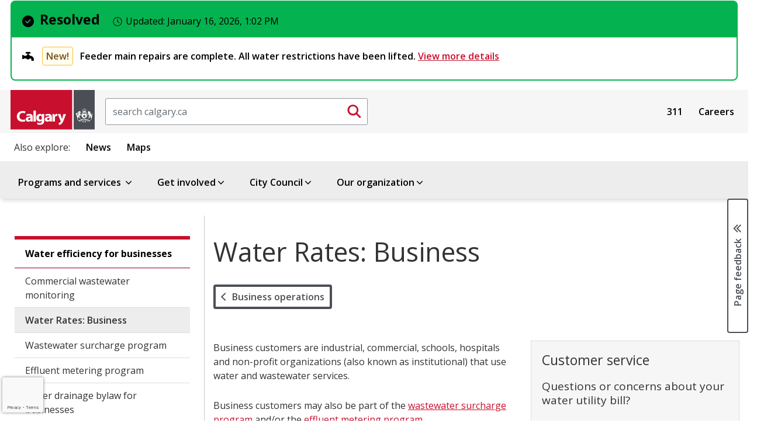

--- FILE ---
content_type: text/html;charset=utf-8
request_url: https://www.calgary.ca/for-business/operations/water-rates-billing.html
body_size: 23102
content:

<!DOCTYPE HTML>
<html lang="en">
    <head>
  <title>Water Rates: Business  </title>
  
    <!--BREACH prevention padding: jbf)kVv`@nmW;&gt;(H9FJ=]{EL^%-(?&amp;?e\u/:(Fm598dIBh4&gt;h.]z%hf},C$dSgv\kcoL8`H4dUT) -->
  
  
  












<meta property="og:title" content="Water Rates: Business  "/>
<meta property="og:PageType" content="article"/>
<meta property="og:type" content="article"/>



<meta property="og:site_name" content="https://www.calgary.ca"/>

<meta property="og:url" content="https://www.calgary.ca/for-business/operations/water-rates-billing.html"/>


<meta property="og:locale" content="en "/>
<meta property="og:image:type" content="image/jpeg"/>

<meta property="og:image" content="https://www.calgary.ca/content/dam/www/social-media-card-images/default_2021-Social_Media_image.jpg"/>



<meta name="twitter:site" content="@cityofcalgary"/>
<meta name="twitter:card" content="summary_large_image"/>
<meta name="twitter:title" content="Water Rates: Business  "/>



<meta name="twitter:image" content="https://www.calgary.ca/content/dam/www/social-media-card-images/default_2021-Social_Media_image.jpg"/>





<meta name="twitter:url" content="https://www.calgary.ca/for-business/operations/water-rates-billing.html"/>


  
  <meta http-equiv="content-type" content="text/html; charset=UTF-8"/>
  <meta name="viewport" content="width=device-width, initial-scale=1.0"/>
  <meta http-equiv="X-UA-Compatible" content="IE=edge"/>
  
  
  <meta name="template" content="primary-page-template"/>

  
  <meta name="content-page-type" content="Page Type : Information page;"/>
  <meta name="oldurl" content="/business-economy/uep/water/business-water-rates-and-billing.html,/for-business/operations/water-rates-billing.html"/>
  <meta name="DC.Creator" content="Information page"/>
  <meta name="DC.Title" content="Water Rates: Business  "/>
  



  
    
    

    
    
    
    
    
    


  <!-- IE -->
  <link rel="shortcut icon" type="image/vnd.microsoft.icon" href="/etc/clientlibs/www/main/images/favicon.ico"/>
  <!-- other browsers -->
  <link rel="icon" type="image/vnd.microsoft.icon" href="/etc/clientlibs/www/main/images/favicon.ico"/>

  <link href="//fonts.googleapis.com/css?family=Open+Sans:400italic,600italic,700italic,400,600,700" rel="stylesheet" type="text/css"/>

  
    <link rel="canonical" href="https://www.calgary.ca/for-business/operations/water-rates-billing.html"/>
  

  <!-- External Scripts -->
  <script src="//code.jquery.com/jquery-3.6.0.min.js" type="text/javascript"></script>
  <script src="https://code.jquery.com/ui/1.14.1/jquery-ui.min.js"></script>
  <script src="https://cdn.jsdelivr.net/npm/bootstrap@5.2.3/dist/js/bootstrap.min.js"></script>

  <!-- Clientlibs -->
  
    
<link rel="stylesheet" href="/etc/clientlibs/www/main.min.css" type="text/css">



  
    
<script src="/etc/clientlibs/www/main.min.js"></script>



  
    
<script src="/etc.clientlibs/clientlibs/granite/jquery/granite/csrf.min.js"></script>



  

  <!-- Legacy browser detection -->
  <script>if (window.document.documentMode) $(document).ready(function () { $("body").attr("data-browser", "ie11"); });</script>

    

  
    
    <script src="//www1.calgary.ca/sdc/WTCalgarycaV3.load.js" type="text/javascript"></script>
  
  

  <!-- Google Tag Manager -->
  
    <script>(function(w,d,s,l,i){w[l]=w[l]||[];w[l].push({'gtm.start':
    new Date().getTime(),event:'gtm.js'});var f=d.getElementsByTagName(s)[0],
    j=d.createElement(s),dl=l!='dataLayer'?'&l='+l:'';j.async=true;j.src=
    'https://www.googletagmanager.com/gtm.js?id='+i+dl+ '&gtm_auth=ieVLX2ymGMaEGA_CRqAzRg&gtm_preview=env-2&gtm_cookies_win=x';f.parentNode.insertBefore(j,f);
    })(window,document,'script','dataLayer','GTM-5R4PHXL');</script>
  
  
  
  
  
  
  
  <!-- End Google Tag Manager -->
  
  <script>
    //prehiding snippet for Adobe Target with asynchronous tags deployment
    ; (function (win, doc, style, timeout) {
      var STYLE_ID = 'at-body-style';
      function getParent() {
        return doc.getElementsByTagName('head')[0];
      }
      function addStyle(parent, id, def) {
        if (!parent) {
          return;
        }
        var style = doc.createElement('style');
        style.id = id;
        style.innerHTML = def;
        parent.appendChild(style);
      }
      function removeStyle(parent, id) {
        if (!parent) {
          return;
        }
        var style = doc.getElementById(id);
        if (!style) {
          return;
        }
        parent.removeChild(style);
      }
      addStyle(getParent(), STYLE_ID, style);
      setTimeout(function () {
        removeStyle(getParent(), STYLE_ID);
      }, timeout);
    }(window, document, "body {opacity: 0 !important}", 250));
  </script>
  
    <script src="//assets.adobedtm.com/launch-EN300d6f3dd9f74d8f85792c2dae95d30e.min.js" async></script>
  
  
  
  
  
  
  

  <script type="text/javascript" src="//script.crazyegg.com/pages/scripts/0027/9840.js" async="async"></script>
</head>
    <body class="coc-pl">
		<!-- Google Tag Manager (noscript) -->
		<noscript><iframe src="https://www.googletagmanager.com/ns.html?id=GTM-5R4PHXL" height="0" width="0" style="display:none;visibility:hidden"></iframe></noscript>
		<!-- End Google Tag Manager (noscript) -->

    	<div id="surveyType" style="display:none">Information</div>
        <div class="page-container   ">
            
                
    
    <div class="row no-gutters global-banner-container">
        <div class="col-12 ">
            


<div class="aem-Grid aem-Grid--12 aem-Grid--default--12 ">
    
    
    
</div>

        </div>
    </div>

    <div class="row no-gutters global-banner-container">
        <div class="col-12 ">
            


    
<link rel="stylesheet" href="/etc.clientlibs/designsystem/components/structure/global-alert/clientlibs.min.css" type="text/css">
<script src="/etc.clientlibs/designsystem/components/structure/global-alert/clientlibs.min.js"></script>





    <div class="cui global-alert-container">
        <div class="cui alert-banner-v2 global success" aria-live="assertive">
            <div class="alert-header">
                    <h2 class="h3 alert-title">
                        <span class="cicon-circle-check-solid" aria-hidden="true"></span>Resolved
                        <span class="timestamp" aria-live="polite">
                            <span class="cicon-clock-o" aria-hidden="true"></span>
                            <span class="label">Updated:</span>
                            <time datetime="2026-01-16T13:02:18.116-07:00">
                                January 16, 2026, 1:02 PM
                            </time>
                        </span>
                    </h2>
            </div>
            <div class="alert-body">
                <ul class="alert-list badge-status">
                    <li>
                        <h3>
                            <span class="cicon-plumbing-faucet" aria-hidden="true"></span>
                            
                                <span class="status notice">New!</span>
                            
                            <span>
                                Feeder main repairs are complete. All water restrictions have been lifted.
                                
                                    <a href="/emergencies/feeder-main-repair/bearspaw-water-main-break.html">
                                        View more details 
                                    </a>
                                
                            </span>
                        </h3>
                    </li>
                    
                </ul>
            </div>
        </div>
        
    </div>

        </div>
    </div>

    <div class="header">
         


<div class="aem-Grid aem-Grid--12 aem-Grid--default--12 ">
    
    <div class="site-header aem-GridColumn aem-GridColumn--default--12">
<script type="text/javascript">
var searchModalId = "<?= 1 ?>";
</script>
<script>
    $( document ).ready(function() {
        COC.Nav.init();
        COC.Nav.initSecondaryNav();
    });
</script>
<header class="cui coc-header with-utility-nav curated-menu single-level-menu calgary-ca-header">
	<div class="header-inner">
		<!-- Skip links provide screen readers and keyboard users a shortcut to the main content area -->
		<ul class="skip-links">
			<li><a href="#cocis-maincontent" class="skip-link">Skip to main content</a></li>
		</ul>
		<!-- Logo -->
		<a href="/home.html" class="coc-logo">
			<img src="/etc/clientlibs/www/main/images/coc-logo-simplify.svg" class="coc-logo-mobile no-print" alt="Return to the Calgary.ca homepage"/>
			<img src="/etc/clientlibs/www/main/images/coc-logo.svg" class="coc-logo-desktop printarea" alt="Return to the Calgary.ca homepage"/>
		</a>
		<!-- <span class="app-title d-none">Official web site of The City of Calgary</span> -->
		

<script>
    $( document ).ready(function() {
        
    });
</script>

<div id="searchBoxPlaceholder"></div>
<div id="global-search-container" class="cui search-box d-none d-sm-block">
    <form action="/search.html" method="get">
		<label for="global-search-input" class="sr-only">Search</label>
		<input id="global-search-input" name="q" class="form-control search-box-input" type="text" placeholder="search calgary.ca"/>
		<button id="global-search-submit-btn" type="submit" class="cui search-box-btn btn-md icon-only primary">
			<span class="cicon-search" aria-hidden="true"></span>
			<span class="sr-only">Submit search</span>
		</button>
    </form>
</div>

<button id="searchModalButton" class="cui search-box d-block d-sm-none" data-bs-toggle="modal" data-bs-target="#global-search-modal" aria-label="Click to open the search window">
	<span class="form-control search-box-input"></span>
	<span class="cui search-box-btn btn-md icon-only primary">
		<span class="cicon-search" aria-hidden="true"></span>
		<span class="sr-only">Submit search</span>
	</span>
</button>

<div id="global-search-modal" class="cui blocker modal" tabindex="-1" role="dialog" aria-hidden="true" data-backdrop="false">
    <div class="modal-dialog modal-fs-mobile" role="document">
        <div class="modal-content">
            <div class="modal-header">
                <h2 id="modal-search-title-1" class="modal-title">Search</h2>
                <button type="button" class="btn-modal-close cui btn-md primary-text" data-bs-dismiss="modal">Close</button>
            </div>
            <div class="modal-body">
                
            </div>
        </div>
    </div>
</div>
		


<div id="google_translate_element" class="cui footer-section no-print"></div>

<script>
 
    function googleTranslateElementInit() {
 
        new google.translate.TranslateElement({
 
        pageLanguage: 'en'
 
        }, 'google_translate_element');
 
    }
 
</script>
 
<script src="//translate.google.com/translate_a/element.js?cb=googleTranslateElementInit"></script>

		<nav id="sub-nav" class="cui utility-nav">
            

<ul class="nav-menu">
    
        <li class="nav-item">
            <a href="/content/www/en/home/311.html">311</a>
        </li>
    
        <li class="nav-item">
            <a href="/content/www/en/home/careers.html">Careers</a>
        </li>
    

        <!-- Basic menu item -->
            <!-- <li class="nav-item">
                <a href="" target="" x-cq-linkchecker="skip"></a>
            </li> -->
    <!-- <li class="nav-item">
        <a href="https://www.calgary.ca/311.html" target="_blank">311</a>
    </li>
    <li class="nav-item">
        <a href="https://www.calgary.ca/careers.html?redirect=/careers">Careers</a>
    </li>
    <li class="nav-item">
        <a href="https://www.calgary.ca/general/calendar.html">Events</a>
    </li> -->
</ul>



        </nav>
		<!-- Mega navigation menu button (for mobile) -->
		<button class="cui nav-mega-btn-open" aria-haspopup="true" aria-expanded="false" aria-label="Open menu" aria-controls="nav-mega">
			<span class="cicon-bars" aria-hidden="true"></span>
			<!--span class="menu-label">Menu</span-->
		</button>
	</div>
	<nav id="related-links" class="cui related-links">
        

<ul class="nav-menu">
    <span class="title">Also explore:</span>
    
        <li class="nav-item">
            <a href="https://newsroom.calgary.ca/" target="_blank">News</a>
        </li>
    
        <li class="nav-item">
            <a href="https://maps.calgary.ca" target="_blank">Maps</a>
        </li>
    

</ul>
    </nav>
	<!-- Mega navigation menu -->
	<nav id="nav-mega" class="cui nav-mega">
		<button type="button" class="cui nav-mega-btn-close" aria-expanded="false" aria-label="Close menu" aria-controls="nav-mega">
			Close<span class="cicon-close-thin-large" aria-hidden="true"></span>
		</button>
		<!-- Simplified for brevity -->
		<ul class="nav-menu ">
			<li class="nav-item menu-header curated-menu">  
				<span tabindex="0" class="boldFont coc-secondary-9L">Menu</span>
			</li>

			
				<!-- Basic menu item -->
				
	            <!-- Pograms & Services menu item -->
				<li class="nav-item has-dropdown">
					<a href="#">Programs and services <span class="cicon-angle-down" aria-hidden="true"></span></a>
<div id="sub-nav-1" class="sub-nav" role="dialog" aria-hidden="true" aria-label="Menu item programs and services sub navigation">
	<button class="cui btn-close-sub-nav-group" aria-label="Close navigation dialog" aria-controls="sub-nav-1">
		Close<span class="cicon-close-thin-large" aria-hidden="true"></span>
	</button>
    <div class="row nav-group">
        <div class="col-lg-12 menu-topic">
            <a class="menu-topic-header" href="/services.html">Programs and services</a>
            <p>Information on all City services</p>
        </div>
    </div>
    <ul class="row nav-group cui catalogue-group">
        <li class="col-lg-3 nav-p-0-mobile">
            <a class="group-title" href="/properties.html">
                <span class="cicon-home" aria-hidden="true"></span>
                <span class="group-title-text">Property, housing and neighbourhoods</span>
                <span class="group-title-desc">Includes water, waste, tax, and programs for your home and local community</span>
            </a>
        </li>
        <li class="col-lg-3 nav-p-0-mobile">
            <a class="group-title" href="/transportation.html">
                <span class="cicon-car" aria-hidden="true"></span>
                <span class="group-title-text">Transportation</span>
                <span class="group-title-desc">Moving around our city - by driving, walking, cycling, public transit, and more</span>
            </a>
        </li>
        <li class="col-lg-3 nav-p-0-mobile">
            <a class="group-title" href="/development.html">
                <span class="cicon-hammer-solid" aria-hidden="true"></span>
                <span class="group-title-text">Development and building</span>
                <span class="group-title-desc">Managing how we improve our city and share our spaces</span>
            </a>
        </li>
        <li class="col-lg-3 nav-p-0-mobile">
            <a class="group-title" href="/safety.html">
                <span class="cicon-bylaws-public-safety" aria-hidden="true"></span>
                <span class="group-title-text">Public and personal safety</span>
                <span class="group-title-desc">Supporting safety with bylaws, programs, alerts and emergency preparation resources</span>
            </a>
        </li> 
        <li class="col-lg-3 nav-p-0-mobile">
            <a class="group-title" href="/for-business.html">
                <span class="cicon-cash-register-solid" aria-hidden="true"></span>
                <span class="group-title-text">For business owners</span>
                <span class="group-title-desc">Setup, operation, and support for small and large businesses</span>
            </a>
        </li>
        <li class="col-lg-3 nav-p-0-mobile">
            <a class="group-title" href="/parks-recreation.html">
                <span class="cicon-parks-recreation" aria-hidden="true"></span>
                <span class="group-title-text">Parks and recreation</span>
                <span class="group-title-desc">Outdoor and indoor spaces to enjoy and play</span>
            </a>
        </li>
        <li class="col-lg-3 nav-p-0-mobile">
            <a class="group-title" href="/planning.html">
                <span class="cicon-map-pen" aria-hidden="true"></span>
                <span class="group-title-text">City planning</span>
                <span class="group-title-desc">Growing our city for today and for our future</span>
            </a>
        </li>
        <li class="col-lg-3 nav-p-0-mobile">
            <a class="group-title" href="/social-services.html">
                <span class="cicon-social-services" aria-hidden="true"></span>
                <span class="group-title-text">Social programs and services</span>
                <span class="group-title-desc">Services and support for various groups</span>
            </a>
        </li>
        <li class="col-lg-3 nav-p-0-mobile">
            <a class="group-title" href="/buy-sell.html">
                <span class="cicon-sack-dollar-solid" aria-hidden="true"></span>
                <span class="group-title-text">Buy and sell with The City</span>
                <span class="group-title-desc">Purchase from or supply goods and services to The City</span>
            </a>
        </li>
        <li class="col-lg-3 nav-p-0-mobile">
            <a class="group-title" href="/pets.html">
                <span class="cicon-paw" aria-hidden="true"></span>
                <span class="group-title-text">Pets</span>
                <span class="group-title-desc">Sharing the city with our animal friends</span>
            </a>
        </li>
        <li class="col-lg-3 nav-p-0-mobile">
            <a class="group-title" href="/environment.html">
                <span class="cicon-leaf" aria-hidden="true"></span>
                <span class="group-title-text">Climate and environment</span>
                <span class="group-title-desc">Climate, nature, and the city's urban habitat</span>
            </a>
        </li>

    </ul>
    
</div>
				</li>
				
				<!-- Get involved -->
				

				<!-- Our organization-->
				
				
				<!-- Council menu item -->
				

				<!-- Business Local Economy menu items -->
				
			
				<!-- Basic menu item -->
				
	            <!-- Pograms & Services menu item -->
				
				
				<!-- Get involved -->
				<li class="nav-item has-dropdown">
					<a href="#">Get involved<span class="cicon-angle-down" aria-hidden="true"></span></a>
<div id="sub-nav-1" class="sub-nav" role="dialog" aria-hidden="true" aria-label="Menu item get involved sub navigation">
	<button class="cui btn-close-sub-nav-group" aria-label="Close navigation dialog" aria-controls="sub-nav-1">
		Close<span class="cicon-close-thin-large" aria-hidden="true"></span>
	</button>
    <div class="row nav-group">
        <div class="col-lg-12 menu-topic">
            <a class="menu-topic-header" href="/get-involved.html">Get involved</a>
            <p>Experience and participate in making life better every day in Calgary</p>
        </div>
    </div>
    <ul class="row nav-group cui catalogue-group">
        <li class="nav-p-0-mobile col-lg-3">
            <a class="group-title" href="/events.html">
                <span class="cicon-calendar" aria-hidden="true"></span>
                <span class="group-title-text">Events</span>
                <span class="group-title-desc">Join in activities, sessions, and celebrations throughout the year</span>
            </a>
        </li>
        <li class="nav-p-0-mobile col-lg-3">
            <a class="group-title" href="/volunteer.html">
                <span class="cicon-hand-heart-solid" aria-hidden="true"></span>
                <span class="group-title-text">Volunteer opportunities</span>
                <span class="group-title-desc">Help fellow Calgarians experience our city</span>
            </a>
        </li>
        <li class="nav-p-0-mobile col-lg-3">
            <a class="group-title" href="/info-requests.html">
                <span class="cicon-call-center-person" aria-hidden="true"></span>
                <span class="group-title-text">Citizen information requests</span>
                <span class="group-title-desc">How to report issues and concerns and request information from the City</span>
            </a>
        </li>
        <li class="nav-p-0-mobile col-lg-3">
            <a class="group-title" href="/accountability.html">
                <span class="cicon-balance-scale" aria-hidden="true"></span>
                <span class="group-title-text">Government accountability programs</span>
                <span class="group-title-desc">Share your concerns about conduct and integrity of City representatives</span>
            </a>
        </li>
        <li class="nav-p-0-mobile col-lg-3">
            <a class="group-title" href="/engagement.html">
                <span class="cicon-comments" aria-hidden="true"></span>
                <span class="group-title-text">Public Engagement and Participation opportunities</span>
                <span class="group-title-desc">Provide input on initiatives or present your own ideas</span>
            </a>
        </li>
        
        <li class="nav-p-0-mobile col-lg-3">
            <a class="group-title" href="/get-involved/elections.html">
                <span class="cicon-times-square" aria-hidden="true"></span>
                <span class="group-title-text">City elections</span>
                <span class="group-title-desc">Your vote matters. Learn how you can participate in city elections.</span>
            </a>
        </li>
        <li class="nav-p-0-mobile col-lg-3">
            <a class="group-title" href="/awards.html">
                <span class="cicon-trophy" aria-hidden="true"></span>
                <span class="group-title-text">Civic awards and recognition</span>
                <span class="group-title-desc">Celebrate those contributing to life in our city</span>
            </a>
        </li>
        
        <li class="nav-p-0-mobile col-lg-3">
            <a class="group-title" href="/appeals.html">
                <span class="cicon-gavel" aria-hidden="true"></span>
                <span class="group-title-text">Appeals and appeal boards</span>
                <span class="group-title-desc">How to make an appeal on decisions made by the City</span>
            </a>
        </li>
</div>
				</li>

				<!-- Our organization-->
				
				
				<!-- Council menu item -->
				

				<!-- Business Local Economy menu items -->
				
			
				<!-- Basic menu item -->
				
	            <!-- Pograms & Services menu item -->
				
				
				<!-- Get involved -->
				

				<!-- Our organization-->
				
				
				<!-- Council menu item -->
				<li class="nav-item has-dropdown">
					<a href="#" aria-expanded="false" aria-haspopup="true">City Council<span class="cicon-angle-down" aria-hidden="true"></span></a>
<div id="sub-nav-2" class="sub-nav" role="dialog" aria-hidden="true" aria-label="Menu item council sub navigation">
    <button class="cui btn-close-sub-nav-group" aria-label="Close navigation dialog" aria-controls="sub-nav-2">
        Close<span class="cicon-close-thin-large" aria-hidden="true"></span>
    </button>
    <div class="row nav-group">
        <div class="col-lg-12 menu-topic">
            <a class="menu-topic-header" href="/council/citycouncil.html">City Council</a>
            <p>Calgary's elected officials and the City's main governing body</p>

            <div class="row menu-call-to-action-container">
                <div class="col-lg-12">
                    <a class="cui btn-sm utility-btn-solid" href="/council/findyourcouncillor.html">Find your Councillor and ward</a>
                    <a class="cui btn-sm utility-btn-solid" href="/council/dyncrm-councillors-contact.html">Contact your Councillor</a>
                    <a class="cui btn-sm utility-btn-solid" href="/council/council-and-committee-webcasts.html">Watch live Council webcasts</a>
                </div>
            </div>
        </div>
    </div>
    <ul class="row nav-group">
        <li class="nav-p-0-mobile col-lg-6">
            <ul class="cui catalogue-group">
                <li>
                    <ul class="group-links mb-0">
                        <li>
                            <a href="/council/mayor.html" class="bold-font">Office of the Mayor - Jeromy Farkas</a>
                        </li>
                    </ul>
                </li>
                <li>
                    <ul class="group-links col-count-2">
                        <li><a href="/council/ward-1/warddefault.html" class="bold-font">Ward 1 - Kim Tyers</a></li>
                        <li><a href="/council/ward-2/warddefault.html" class="bold-font">Ward 2 - Jennifer Wyness</a></li>
                        <li><a href="/council/ward-3/warddefault.html" class="bold-font">Ward 3 - Andrew Yule</a></li>
                        <li><a href="/council/ward-4/warddefault.html" class="bold-font">Ward 4 - DJ Kelly</a></li>
                        <li><a href="/council/ward-5/warddefault.html" class="bold-font">Ward 5 - Raj Dhaliwal</a></li>
                        <li><a href="/council/ward-6/warddefault.html" class="bold-font">Ward 6 - John Pantazopoulos</a></li>
                        <li><a href="/council/ward-7/warddefault.html" class="bold-font">Ward 7 - Myke Atkinson</a></li>
                        <li><a href="/council/ward-8/warddefault.html" class="bold-font">Ward 8 - Nathaniel Schmidt</a></li>
                        <li><a href="/council/ward-9/warddefault.html" class="bold-font">Ward 9 - Harrison Clark</a></li>
                        <li><a href="/council/ward-10/warddefault.html" class="bold-font">Ward 10 - Andre Chabot</a></li>
                        <li><a href="/council/ward-11/warddefault.html" class="bold-font">Ward 11 - Rob Ward</a></li>
                        <li><a href="/council/ward-12/warddefault.html" class="bold-font">Ward 12 - Mike Jamieson</a></li>
                        <li><a href="/council/ward-13/warddefault.html" class="bold-font">Ward 13 - Dan McLean</a></li>
                        <li><a href="/council/ward-14/warddefault.html" class="bold-font">Ward 14 - Landon Johnston</a></li>
                    </ul>
                </li>
            </ul>
        </li>
        <li class="nav-p-0-mobile col-lg-6 border-left">
            <ul class="cui catalogue-group">
                <li>
                    <ul class="group-links">
                        <li>
                            <a href="/council/meetings/legislative-services.html">Council meetings</a>
                        </li>
                        <li>
                            <a href="/council/city-council-accountability.html">Accountability</a>
                        </li>
                        <li>
                            <a href="/council/about-calgary-city-council.html">About Council</a>
                        </li>
                        <li>
                            <a href="/council/councillors-and-wards.html">General ward information</a>
                        </li>
                    </ul>
                </li>
            </ul>
        </li>
    </ul>
</div>

				</li>

				<!-- Business Local Economy menu items -->
				
			
				<!-- Basic menu item -->
				
	            <!-- Pograms & Services menu item -->
				
				
				<!-- Get involved -->
				

				<!-- Our organization-->
				<li class="nav-item has-dropdown">
					<a href="#">Our organization<span class="cicon-angle-down" aria-hidden="true"></span></a>
<div id="sub-nav-1" class="sub-nav" role="dialog" aria-hidden="true" aria-label=" Menu item our organization sub navigation">
	<button class="cui btn-close-sub-nav-group" aria-label="Close navigation dialog" aria-controls="sub-nav-1">
		Close<span class="cicon-close-thin-large" aria-hidden="true"></span>
	</button>
    <div class="row nav-group">
        <div class="col-lg-12 menu-topic">
            <a class="menu-topic-header" href="/about-us.html">Our organization</a>
            <p>Calgary's administration and staff</p>
        </div>
    </div>
    <ul class="row nav-group cui catalogue-group">
        <li class="nav-p-0-mobile col-lg-4">
            <a class="group-title" href="/our-finances.html">
                <span class="cicon-chart-mixed-solid" aria-hidden="true"></span>
                <span class="group-title-text">Budget and finances</span>
                <span class="group-title-desc">How we budget to deliver programs and services that support Calgarians</span>
            </a>
        </li>
        <li class="nav-p-0-mobile col-lg-4">
            <a class="group-title" href="/our-leadership.html">
                <span class="cicon-people-group-solid" aria-hidden="true"></span>
                <span class="group-title-text">Our leadership</span>
                <span class="group-title-desc">The senior administration of City staff</span>
            </a>
        </li>
        <li class="nav-p-0-mobile col-lg-4">
            <a class="group-title" href="/major-projects.html">
                <span class="cicon-helmet-safety-solid" aria-hidden="true"></span>
                <span class="group-title-text">Major projects and initiatives</span>
                <span class="group-title-desc">Ongoing City-directed efforts with large impacts for our city</span>
            </a>
        </li>

        <li class="nav-p-0-mobile col-lg-4">
            <a class="group-title" href="/our-strategy/overview.html">
                <span class="cicon-arrows-turn-to-dots-solid" aria-hidden="true"></span>
                <span class="group-title-text">Our strategy</span>
                <span class="group-title-desc">How we are aligned to deliver on Council's direction</span>
            </a>
        </li>

        <li class="nav-p-0-mobile col-lg-4">
            <a class="group-title" href="/our-services.html">
                <span class="cicon-sitemap" aria-hidden="true"></span>
                <span class="group-title-text">About City of Calgary services</span>
                <span class="group-title-desc">How we work and how we are structured as an organization</span>
            </a>
        </li>
    </ul>
</div>
				</li>
				
				<!-- Council menu item -->
				

				<!-- Business Local Economy menu items -->
				
			
		</ul>
		<!-- utility links and related links display on mobile -->
		<nav id="sub-nav" class="cui utility-nav mobile">
			

<ul class="nav-menu">
    
        <li class="nav-item">
            <a href="/content/www/en/home/311.html">311</a>
        </li>
    
        <li class="nav-item">
            <a href="/content/www/en/home/careers.html">Careers</a>
        </li>
    

        <!-- Basic menu item -->
            <!-- <li class="nav-item">
                <a href="" target="" x-cq-linkchecker="skip"></a>
            </li> -->
    <!-- <li class="nav-item">
        <a href="https://www.calgary.ca/311.html" target="_blank">311</a>
    </li>
    <li class="nav-item">
        <a href="https://www.calgary.ca/careers.html?redirect=/careers">Careers</a>
    </li>
    <li class="nav-item">
        <a href="https://www.calgary.ca/general/calendar.html">Events</a>
    </li> -->
</ul>



		</nav>
		<nav id="related-links" class="cui related-links mobile">
			

<ul class="nav-menu">
    <span class="title">Also explore:</span>
    
        <li class="nav-item">
            <a href="https://newsroom.calgary.ca/" target="_blank">News</a>
        </li>
    
        <li class="nav-item">
            <a href="https://maps.calgary.ca" target="_blank">Maps</a>
        </li>
    

</ul>
		</nav>
	</nav>
</header>
</div>

    
</div>

    </div>

            
            <div class="row no-gutters global-inline-banner-container">
    <div class="col-12 ">
    </div>
</div>

<div class="container-fluid pl-0 pr-0 coc-content-wrapper">
    <div class="root responsivegrid">


<div class="aem-Grid aem-Grid--12 aem-Grid--default--12 ">
    
    <div class="global-inline-notification aem-GridColumn aem-GridColumn--default--12">

<div class="global-inline-banner-container">
    
</div></div>
<div class="subsite-analytics aem-GridColumn aem-GridColumn--default--12">

<div class="global-inline-package-container">
    

        
            <script>


    //////////////////////////////////////
    // Global Mega Nav Clicks Top Level //
    //////////////////////////////////////
  $(document).ready(function() {

$('#nav-mega > ul > li > a').click(function(e) {


var gaCategory =  "Global Mega Nav Clicks Top Level";
var ClickfromPage = window.location.href;
var eventAction = $(this).text().trim();


///////Find Menu Items With Sub Menu//////////////
///////Capeture Click on Closed Items Only////////

if ($(e.target).parent().hasClass('nav-item has-dropdown') ) {
    if ( $(e.target).parent().hasClass('open'))
    {
    ga('send', 'event', gaCategory, eventAction , ClickfromPage );
    }
    

  }

////////Find Menu Items With no Sub Menu//////////////
  else
  {
   
      ga('send', 'event', gaCategory, eventAction , ClickfromPage );
      COC.Analytics.DelayClickthrough(this);
  }


});

});

  


</script>

               

    

        
            
<div id="actionName" data-action-name="water-rates-billing"/></div>
<div data-site-id="6LfUR-AUAAAAAMqhmlsjqZMmbg21a-mJZheYciac" id="siteID"></div>

<style>
.grecaptcha-badge {
  width: 70px !important;
  overflow: hidden !important;
  transition: all 0.3s ease !important;
  left: 4px !important;
}


.grecaptcha-badge:hover {
  width: 256px !important;
}

</style>

<script>
 function onRecaptchaLoadCallback() {
  console.log('recaptcha is ready'); // not showing
 grecaptcha.ready(function() {
     var siteID = $('#siteID').data('site-id');
     var preactionName = $('#actionName').data('action-name');
     var actionName = preactionName.replace(/-/g, '_');

      grecaptcha.execute(siteID, {action: actionName}).then(function(token) {
     var actionName = $('#actionName').data('action-name');
          console.log('recaptchav3 executed on: '+ actionName+'.html' );
      });
  });

}
 </script>
<script defer async src="https://www.google.com/recaptcha/api.js?render=6LfUR-AUAAAAAMqhmlsjqZMmbg21a-mJZheYciac&onload=onRecaptchaLoadCallback"></script>
               

    
</div> </div>
<div class="wordmarkpar generic page basicpage aem-GridColumn aem-GridColumn--default--12"><div class="row wordmark-container">
    <div class="col-12">
			

    </div>
</div>
</div>
<div class="breadcrumbpar aem-GridColumn aem-GridColumn--default--12">


<div id="topic-breadcrumb-container" class="topic-breadcrumb-container cui d-none d-lg-flex ">
	<div class="placeholder" aria-hidden="true"></div>
	<div class="topic-breadcrumb-content">
		<div class="wrap">
			<nav aria-label="Parent topic:">
				<ol class="cui breadcrumb breadcrumb-topic">
					
				</ol>
			</nav>
		</div>
	</div>
</div>


<script>
	$(document).ready(function(){ 
		if ( $(".wordmark-content-container").length ) {
			$(".topic-breadcrumb-container").addClass ( "mt-0" );
		} else {
			$(".topic-breadcrumb-container").removeClass ( "mt-0" );
		}
	});	
</script></div>
<div class="breadcrumb-nav aem-GridColumn aem-GridColumn--default--12">

<style>
	.cui.breadcrumb.breadcrumb-nav li::before {
		font-family:"cicon" !important;
		speak:none;
		font-style:normal;
		font-weight:normal;
		font-variant:normal;
		text-transform:none;
		line-height:1;
		-webkit-font-smoothing:antialiased;
		-moz-osx-font-smoothing:grayscale;
		color:#6f7277;
		display:inline-block;
		font-size:.5625rem;
		content:"\e159";
		padding:0 .375rem
	}
</style></div>
<div class="maincontentpar aem-GridColumn aem-GridColumn--default--12">


<div class="row no-gutters coc-content ">
	<div class="col-12 col-lg-3 secondary-nav-container">
		

<nav id="nav-secondary" class="cui nav-secondary localNav" style="display: block;">
	<button class="nav-btn-mobile expandBtn" type="button" aria-controls="nav-secondary" aria-haspopup="true" aria-label="Open the secondary navigation menu">Menu</button>
	<button class="nav-btn-mobile collapseBtn active" type="button" aria-controls="nav-secondary" aria-label="Close the secondary navigation menu" style="display:none;">Menu</button>
    <ul class="nav-menu">
		<li class="first">
            <a href="/for-business/operations/water-efficiency.html">Water efficiency for businesses</a>
		</li>
        
            <li><a href="/for-business/operations/commercial-wastewater-monitoring.html">Commercial wastewater monitoring</a></li>
		
            <li><a href="/for-business/operations/water-rates-billing.html">Water Rates: Business</a></li>
		
            <li><a href="/for-business/operations/wastewater-surcharge.html">Wastewater surcharge program</a></li>
		
            <li><a href="/for-business/operations/effluent-water-metering.html">Effluent metering program</a></li>
		
            <li><a href="content/www/en/home/uep/water/water-and-wastewater-systems/storm-drainage-system/drainage-bylaw/information-for-businesses-and-industry.html">Water drainage bylaw for businesses</a></li>
		
	</ul>
</nav>

	</div>
	<div class="col-12 col-lg-9 main-content-container" id="cocis-maincontent">
		<div class="container-fluid pr-0 pl-0">
			<div class="container">
				

				<div class="row no-gutters mx-auto">
					<div class="col-12">
						<div id="topic-breadcrumb-container" class="topic-breadcrumb-container cui d-flex d-lg-none  ">
							<div class="placeholder" aria-hidden="true"></div>
							<div class="topic-breadcrumb-content pl-0"><!--remove the pl-0 class when use the new topic based template-->
								<div class="wrap">
									<nav aria-label="Parent topic:">
										<ol class="cui breadcrumb breadcrumb-topic">
											
										</ol>
									</nav>
								</div>
							</div>
						</div>
						<h1 class="coc-content-page-title ">Water Rates: Business  </h1>
					</div>
				</div>
			</div>
			<div class="row no-gutters">
				<div class="col-12 mx-auto">
            		


<div class="aem-Grid aem-Grid--12 aem-Grid--default--12 ">
    
    <div class="grid-layout aem-GridColumn aem-GridColumn--default--12">


    
        <div class="container ">
            <div class="row">
                
                    <div class="col-12 col-md-12">




    
    
    <div class="experiencefragment">

    
    

    



<div class="xf-content-height">
    


<div class="aem-Grid aem-Grid--12 aem-Grid--default--12 ">
    
    <div class="responsivegrid aem-GridColumn aem-GridColumn--default--12">


<div class="aem-Grid aem-Grid--12 aem-Grid--default--12 ">
    
    <div class="button aem-GridColumn aem-GridColumn--default--12">
<!--Primary,utility,text buttons html-->
<!--icon on the right side-->



    

    <!--icon on the left side-->
    
        <a href="/business-economy/business-operations.html" class="cui btn-md utility-btn-solid  mb-responsive">
        
            <span class="cicon-angle-left left" aria-hidden="true"></span>
            
           Business operations           
        </a>
    




</div>

    
</div>
</div>

    
</div>

</div>
    
</div>


    
    
    <div class="grid-layout">


    
        <div class=" ">
            <div class="row">
                
                    <div class="col-12 col-md-7">




    
    
    <div class="text parbase">
<p>Business customers are industrial, commercial, schools, hospitals and non-profit organizations (also known as institutional) that use water and wastewater services.</p>
<p>Business customers may also be part of the <a href="https://www.calgary.ca/water/customer-service/wastewater-surcharge-program.html">wastewater surcharge program</a> and/or the <a href="https://www.calgary.ca/uep/water/water-and-wastewater-systems/wastewater-system/sewer-service-surcharge-program/effluent-metering.html">effluent metering program</a>.</p>
<p>Business customers’ rates and service charges are determined by the size of their water meter.</p>
<p>Meter sizes are grouped into two customer classes with a specialized rates and service charges for the meter sizes within the classes:</p>
<ol>
<li>Regular meter customers - those with meters smaller than 75mm
<li>Large meter customers - those with meters 75mm or larger
</ol>


    
</div>


    
    
    <div class="text parbase">
<p>To learn more about how we set rates and service charges, see <a href="/water/customer-service/how-to-read-your-water-bill.html" target="_blank">Understanding Your Water Utility Bill &amp; Water Rates</a>.</p>


    
</div>


</div>
                
                    <div class="col-12 col-md-5">




    
    
    <div class="content-block">


    <div class="bg-light mb-0 content-block-general cui-width-100">
        


<div class="aem-Grid aem-Grid--12 aem-Grid--default--12 ">
    
    <div class="heading aem-GridColumn aem-GridColumn--default--12">


    
    
        <h3>
           Customer service
        </h3>
        




</div>
<div class="text parbase aem-GridColumn aem-GridColumn--default--12">
<h4>Questions or concerns about your water utility bill?</h4>
<p>Please visit  the <a href="https://www.enmax.com/home/customer-care" target="_blank" title="ENMAX customer care">ENMAX Customer Care Centre</a> or contact 310-2010. ENMAX is The City's contracted customer care, billing and meter reading provider.</p>
<h4>Need help reading your water bill?</h4>
<p>For information on the rates and service charges on your bill, visit <a href="/water/customer-service/how-to-read-your-water-bill.html">Understanding your Water Utility Bill &amp; Water Rates</a>.</p>
<h4>Need a new account?</h4>
<p>See how to set up a new water account, visit <a href="/water/customer-service/new-accounts.html">Accounts and Billing</a>.</p>


    
</div>

    
</div>

    </div>

</div>


</div>
                
            </div>
        </div>
    
    
    
</div>


    
    
    <div class="heading">






    <div class="subtitle-block cui red-underline "> 
        <h2>
            Water rates and service charges 
        </h2>
        <hr aria-hidden="true"/>
    </div>
</div>


    
    
    <div class="grid-layout">


    
        <div class=" ">
            <div class="row">
                
                    <div class="col-12 col-md-7">




    
    
    <div class="text parbase">
<p>Each year we review and adjust rates and service charges to ensure we can continue to deliver the City utility services you value. In 2026, business customers saw an increase in their overall bill.</p>
<p>The average regular meter business customer's combined water, wastewater and stormwater rate and service charge increased by 7.03 percent.</p>
<ul>
<li>This works out to $109.09 per month on an average monthly bill of $1,661.33.
</ul>
<p>The average large-meter business customer's combined water, wastewater and stormwater rate and service charge increased by 7.20 percent.</p>
<ul>
<li>This works out to $2,746.39 per month on an average monthly bill of $40,914.46.
</ul>


    
</div>


</div>
                
                    <div class="col-12 col-md-5">




    
    
    <div class="content-block">


    <div class="bg-light mb-0 content-block-general cui-width-100">
        


<div class="aem-Grid aem-Grid--12 aem-Grid--default--12 ">
    
    <div class="heading aem-GridColumn aem-GridColumn--default--12">


    
    
        <h3>
           Delivering services you value
        </h3>
        




</div>
<div class="text parbase aem-GridColumn aem-GridColumn--default--12">
<p>Rates and service charges are set at the lowest level possible to:</p>
<ul>
<li>cover the cost of providing water, wastewater, and stormwater services
<li>perform required maintenance and upgrades to the system
</ul>
<p>Utility customers ensure we are able to deliver safe, reliable drinking water, treat wastewater safely and protect the river now and for years to come.</p>


    
</div>

    
</div>

    </div>

</div>


</div>
                
            </div>
        </div>
    
    
    
</div>


    
    
    <div class="heading">






    <div class="subtitle-block cui red-underline "> 
        <h2>
            Business rates
        </h2>
        <hr aria-hidden="true"/>
    </div>
</div>


    
    
    <div class="text parbase">
<p>Business customers’ rates and service charges are determined by the size of their water meter. <b>Two examples for specific meter sizes are shown below</b>.</p>
<p>You can find additional rate information by meter size on page 36 of the <a href="https://publicaccess.calgary.ca/lldm01/livelink.exe?func=ccpa.general&msgID=OyAccyTysW&msgAction=Download" target="_blank" title="Water Utility Bylaw">Water Utility Bylaw</a> and page 42 of the <a title="Wastewater Bylaw" href="https://publicaccess.calgary.ca/lldm01/livelink.exe?func=ccpa.general&msgID=RsAssrryTO&msgAction=Download" target="_blank">Wastewater Bylaw</a>.</p>


    
</div>


    
    
    <div class="grid-layout">


    
        <div class=" ">
            <div class="row">
                
                    <div class="col-12 col-md-12">




    
    
    <div class="accordion">

<!-- Add analytics if activated -->

	<script>
	var COC = COC || {};
	COC.AccordionAnalytics = (function ($) {
		$(document).ready(function () {
			console.log("--- Accordion analytics ready");
			$(".accordion.acc-wrap")
				.find(".title-bar")
				.find("button")
				.click(function () {
					console.log("--- Accordion click");
					var expanded =
						$(this).attr("aria-expanded") === "false"
							? true
							: false;

					if (expanded === false) {
						// region is collapsed
						var title = $(this)
							.text()
							.replace(/[^a-zA-Z 0-9]+/g, "");
						CollectWTAccordion(expanded, title);
					}
				});
		});

		function CollectWTAccordion(expanded, title) {
			if (expanded === false) {
				// panel was previously hidden, now expanded
				COC.Analytics.wt({
					dcCreator: COC.Analytics.GetMetaDCCreatorContent(),
					dcTitle: COC.Analytics.GetMetaDCTitleContent(),
					name: "Accordion-Button",
					comment: title,
					accordionId: accordionIdentifier,
				});
			}
		}
	})(jQuery);
</script>




<!--Heading options-->


<!--heading option end-->
<div class="cui accordion acc-wrap  mb-responsive">
	
		<h3 id="regularmetercustomer-25mmmeter" class="title-bar">Regular Meter Customer - 25 mm meter</h3>
		<div>




    
    
    <div class="text parbase">
<table width="98%" style="border: 1.0px solid black;text-align: center;">
<tbody><tr><td width="257" colspan="2"> </td>
<td colspan="5" style="padding: 0.15em;border: 1.0px solid black;text-align: center;"><p><b>Business Customer: Regular Meter</b></p>
<p><b>(Based on a business using 400m<sup>3</sup> per month)</b></p>
</td>
</tr><tr><td width="257" colspan="2"> </td>
<td style="padding: 0.15em;border: 1.0px solid black;width: 8.0%;"><p><b>2025</b></p>
</td>
<td style="padding: 0.15em;border: 1.0px solid black;width: 8.0%;"><p><b>2026</b></p>
</td>
<td style="padding: 0.15em;border: 1.0px solid black;width: 18.0%;"><p><b>% change</b></p>
</td>
<td style="padding: 0.15em;border: 1.0px solid black;width: 18.0%;"><p><b>Impact on monthly bill</b></p>
</td>
<td style="padding: 0.15em;border: 1.0px solid black;width: 18.0%;"><p><b>2026 monthly bill</b></p>
</td>
</tr><tr><td rowspan="2" style="border: 1.0px solid black;width: 20.0%;"><b style="background-color: transparent;">Water treatment and supply</b><br>
</td>
<td style="padding: 0.15em;border: 1.0px solid black;width: 18.0%;"><p><b>Usage rate per cubic metre</b></p>
<p><b>(1 cubic metre = 1000 litres)</b></p>
</td>
<td style="padding: 0.15em;border: 1.0px solid black;"><p>$1.5173</p>
</td>
<td style="padding: 0.15em;border: 1.0px solid black;"><p>$1.6265</p>
</td>
<td rowspan="2" style="border: 1.0px solid black;"><p>+6.75%</p>
</td>
<td rowspan="2" style="border: 1.0px solid black;"><p>+$43.06</p>
</td>
<td rowspan="2" style="border: 1.0px solid black;"><p>$680.67</p>
</td>
</tr><tr><td style="padding: 0.15em;border: 1.0px solid black;"><p><b>Service charge per 30 days</b></p>
</td>
<td style="padding: 0.15em;border: 1.0px solid black;"><p>$30.69</p>
</td>
<td style="padding: 0.15em;border: 1.0px solid black;"><p>$30.07</p>
</td>
</tr><tr><td rowspan="2" style="border: 1.0px solid black;"><b style="background-color: transparent;">Wastewater collection and treatment</b><br>
</td>
<td style="padding: 0.15em;border: 1.0px solid black;"><p><b>Usage rate per cubic metre</b></p>
<p><b>(1 cubic metre = 1000 litres)</b></p>
</td>
<td style="padding: 0.15em;border: 1.0px solid black;"><p>$2.4272</p>
</td>
<td style="padding: 0.15em;border: 1.0px solid black;"><p>$2.6117</p>
</td>
<td rowspan="2" style="border: 1.0px solid black;"><p>+7.27%</p>
</td>
<td rowspan="2" style="border: 1.0px solid black;"><p>+$65.33</p>
</td>
<td rowspan="2" style="border: 1.0px solid black;"><p>$963.66</p>
</td>
</tr><tr><td style="padding: 0.15em;border: 1.0px solid black;"><p><b>Service charge per 30 days </b></p>
</td>
<td style="padding: 0.15em;border: 1.0px solid black;"><p>$24.54</p>
</td>
<td style="padding: 0.15em;border: 1.0px solid black;"><p>$23.45</p>
</td>
</tr><tr><td style="padding: 0.15em;border: 1.0px solid black;"><b style="background-color: transparent;">Stormwater management</b><br>
</td>
<td style="padding: 0.15em;border: 1.0px solid black;"><p><b>Service charge per 30 days</b></p>
</td>
<td style="padding: 0.15em;border: 1.0px solid black;"><p>$16.30</p>
</td>
<td style="padding: 0.15em;border: 1.0px solid black;"><p>$17.00</p>
</td>
<td style="padding: 0.15em;border: 1.0px solid black;"><p>+4.29%</p>
</td>
<td style="padding: 0.15em;border: 1.0px solid black;"><p>+$0.70</p>
</td>
<td style="padding: 0.15em;border: 1.0px solid black;"><p>$17.00</p>
</td>
</tr></tbody></table>


    
</div>


    
    
    <div class="blockquote">
<blockquote class=" mb-responsive">
  <div class="quote "><p><i>*Not all of the water delivered to your business over 12 months is returned to the wastewater system. The wastewater usage is your water usage multiplied by 0.90 to reflect that over the course of the year you return around 90% of the water used to the wastewater system. <br>
<br>
This percentage is used year round and recognizes seasonal fluctuations where you send more water to the wastewater treatment system in the winter months and less during the summer months because of outdoor activities like watering.</i></p>
</div>
  
  
</blockquote></div>


</div>
	
		<h3 id="largemetercustomer-150mmmeter" class="title-bar">Large Meter Customer - 150 mm meter</h3>
		<div>




    
    
    <div class="text parbase">
<div class="ExternalClassB6833832954D46C4AE2868D199D4AC9C"><table width="98%" style="border: 1.0px solid black;text-align: center;">
<tbody><tr><td width="257" colspan="2"> </td>
<td colspan="5" style="padding: 0.15em;border: 1.0px solid black;text-align: center;"><p><b>Business Customer: Large Meter</b></p>
<p><b>(Based on a business using 10,365m<sup>3 </sup>per month)</b></p>
</td>
</tr><tr><td width="257" colspan="2"> </td>
<td style="padding: 0.15em;border: 1.0px solid black;width: 8.0%;"><p><b>2025</b></p>
</td>
<td style="padding: 0.15em;border: 1.0px solid black;width: 8.0%;"><p><b>2026</b></p>
</td>
<td style="padding: 0.15em;border: 1.0px solid black;width: 10.0%;"><p><b>% change</b></p>
</td>
<td style="padding: 0.15em;border: 1.0px solid black;width: 18.0%;"><p><b>Impact on monthly bill </b></p>
</td>
<td style="padding: 0.15em;border: 1.0px solid black;width: 18.0%;"><p><b>2026 monthly bill </b></p>
</td>
</tr><tr><td rowspan="2" style="border: 1.0px solid black;width: 20.0%;"><b style="background-color: transparent;">Water treatment and supply</b><br>
</td>
<td style="padding: 0.15em;border: 1.0px solid black;width: 18.0%;"><p><b>Usage rate per cubic metre</b></p>
<p><b>(1 cubic metre = 1000 litres)</b></p>
</td>
<td style="padding: 0.15em;border: 1.0px solid black;"><p>$1.4453</p>
</td>
<td style="padding: 0.15em;border: 1.0px solid black;"><p>$1.5404</p>
</td>
<td rowspan="2" style="border: 1.0px solid black;"><p>+6.62%</p>
</td>
<td rowspan="2" style="border: 1.0px solid black;"><p>+$1,025.67</p>
</td>
<td rowspan="2" style="border: 1.0px solid black;"><p>$16,510.77</p>
</td>
</tr><tr><td style="padding: 0.15em;border: 1.0px solid black;"><p><b>Service charge per 30 days</b></p>
</td>
<td style="padding: 0.15em;border: 1.0px solid black;"><p>$504.56</p>
</td>
<td style="padding: 0.15em;border: 1.0px solid black;"><p>$544.52</p>
</td>
</tr><tr><td rowspan="2" style="border: 1.0px solid black;"><b style="background-color: transparent;">Wastewater collection and treatment</b><br>
</td>
<td style="padding: 0.15em;border: 1.0px solid black;"><p><b>Usage rate per cubic metre*</b></p>
<p><b>(1 cubic metre = 1000 litres)</b></p>
</td>
<td style="padding: 0.15em;border: 1.0px solid black;"><p>$2.4272</p>
</td>
<td style="padding: 0.15em;border: 1.0px solid black;"><p>$2.6117</p>
</td>
<td rowspan="2" style="border: 1.0px solid black;"><p>+7.57%</p>
</td>
<td rowspan="2" style="border: 1.0px solid black;"><p>+$1,720.02</p>
</td>
<td rowspan="2" style="border: 1.0px solid black;"><p>$24,386.69</p>
</td>
</tr><tr><td style="padding: 0.15em;border: 1.0px solid black;"><p><b>Service charge per 30 days </b></p>
</td>
<td style="padding: 0.15em;border: 1.0px solid black;"><p>$24.54</p>
</td>
<td style="padding: 0.15em;border: 1.0px solid black;"><p>$23.45</p>
</td>
</tr><tr><td style="padding: 0.15em;border: 1.0px solid black;"><b style="background-color: transparent;">Stormwater management</b><br>
</td>
<td style="padding: 0.15em;border: 1.0px solid black;"><p><b>Service charge per 30 days</b></p>
</td>
<td style="padding: 0.15em;border: 1.0px solid black;"><p>$16.30</p>
</td>
<td style="padding: 0.15em;border: 1.0px solid black;"><p>$17.00</p>
</td>
<td style="padding: 0.15em;border: 1.0px solid black;"><p>+4.29%</p>
</td>
<td style="padding: 0.15em;border: 1.0px solid black;"><p>+$0.70</p>
</td>
<td style="padding: 0.15em;border: 1.0px solid black;"><p>$17.00</p>
</td>
</tr></tbody></table>
<br>
</div>


    
</div>


    
    
    <div class="blockquote">
<blockquote class=" mb-responsive">
  <div class="quote "><p><i>*Not all of the water delivered to your business over 12 months is returned to the wastewater system. The wastewater usage is your water usage multiplied by 0.90 to reflect that over the course of the year you return around 90% of the water used to the wastewater system. <br>
<br>
This percentage is used year round and recognizes seasonal fluctuations where you send more water to the wastewater treatment system in the winter months and less during the summer months because of outdoor activities like watering.</i></p>
</div>
  
  
</blockquote></div>


</div>
	
</div>



<!-- 
<style type="text/css">
#statusmsg {width:1 !important; height:1 !important; white-space: nowrap; text-indent: -9999px; opacity:0;}	
</style>
-->
</div>


    
    
    <div class="accordion">

<!-- Add analytics if activated -->

	<script>
	var COC = COC || {};
	COC.AccordionAnalytics = (function ($) {
		$(document).ready(function () {
			console.log("--- Accordion analytics ready");
			$(".accordion.acc-wrap")
				.find(".title-bar")
				.find("button")
				.click(function () {
					console.log("--- Accordion click");
					var expanded =
						$(this).attr("aria-expanded") === "false"
							? true
							: false;

					if (expanded === false) {
						// region is collapsed
						var title = $(this)
							.text()
							.replace(/[^a-zA-Z 0-9]+/g, "");
						CollectWTAccordion(expanded, title);
					}
				});
		});

		function CollectWTAccordion(expanded, title) {
			if (expanded === false) {
				// panel was previously hidden, now expanded
				COC.Analytics.wt({
					dcCreator: COC.Analytics.GetMetaDCCreatorContent(),
					dcTitle: COC.Analytics.GetMetaDCTitleContent(),
					name: "Accordion-Button",
					comment: title,
					accordionId: accordionIdentifier,
				});
			}
		}
	})(jQuery);
</script>




<!--Heading options-->


<!--heading option end-->
<div class="cui accordion acc-wrap  mb-responsive">
	
		<h3 id="wastewatersurchargeprogramrates" class="title-bar">Wastewater Surcharge Program Rates</h3>
		<div>




    
    
    <div class="text parbase">
<p>The City of Calgary Water Utility operates on a cost recovery model, which includes a <a href="https://www.calgary.ca/water/customer-service/wastewater-surcharge-program.html">surcharge program</a>  to recover the costs associated with treating higher strength wastewater. The costs are the responsibility of those contributing to it.</p>
<p>The wastewater service surcharge is billed in addition to regular wastewater service charges when our lab tests show that a business is releasing over-strength wastewater into the sewer system. This surcharge appears as a separate item on your water utility bill. <a href="https://www.calgary.ca/water/customer-service/wastewater-surcharge-program.html" target="_blank">Learn more about the wastewater surcharge program here</a>.</p>
<p>To learn more about the formulas, charges and how they are calculated, and contaminate limits visit <a href="https://publicaccess.calgary.ca/lldm01/livelink.exe?func=ccpa.general&msgID=RsAssrryTO&msgAction=Download" target="_blank" title="Wastewater Bylaw 14M2012">Wastewater Bylaw 14M2012</a> and refer to Schedule E and F.</p>


    
</div>


</div>
	
		<h3 id="effluentmeteringrates" class="title-bar">Effluent Metering Rates</h3>
		<div>




    
    
    <div class="text parbase">
<p>Some businesses use a large amount of water but return much less than 90 per cent back as wastewater. For these businesses, an effluent meter may be a more accurate way of measuring wastewater. An effluent meter is a device that measures the volume of wastewater released into the wastewater system. You can learn more about the <a href="/for-business/operations/effluent-water-metering.html" target="_self">effluent metering program here</a>.</p>
<p>For customers who have applied and qualified for the effluent metering program, in addition to the other water utility rates charges, they will be billed a charge equal to the service charge and the usage rate according to the following table.</p>


    
</div>


    
    
    <div class="table-v2">



<div id="table-responsive" class="table-responsive mb-responsive">

	<table class="cui bordered striped heading-large normal-view">
		
		<thead>
			
				<tr>
					<th scope="col" width="40%"></th>
				
					<th class='text-center vertical-center' scope="col" width="15%">2023</th>
				
					<th class='text-center vertical-center' scope="col" width="15%">2024</th>
				
					<th class='text-center vertical-center' scope="col" width="15%">2025</th>
				
					<th class='text-center vertical-bottom' scope="col" width="15%">2026</th>
				</tr>
			
		</thead>
		<tbody>
		
			<tr>
				
				
				<td width="40%">
					
					<p><span>Wastewater service charge</span>   <span>($ per 30 days)</span></p>
				</td>
				
				
			
				
				
				<td class="text-center vertical-center" width="15%">
					<span class="table-label" aria-hidden="true">2023: </span>
					<p>$27.10</p>
				</td>
				
				
			
				
				
				<td class="text-center vertical-center" width="15%">
					<span class="table-label" aria-hidden="true">2024: </span>
					<p><span>25.58</span></p>
				</td>
				
				
			
				
				
				<td class="text-center vertical-center" width="15%">
					<span class="table-label" aria-hidden="true">2025: </span>
					<p><span>24.54</span></p>
				</td>
				
				
			
				
				
				<td class="text-center vertical-center" width="15%">
					<span class="table-label" aria-hidden="true">2026: </span>
					<p><span>23.45</span></p>
				</td>
				
				
			</tr>
		
			<tr>
				
				
				<td width="40%">
					
					<p><span>Wastewater usage rate</span>  <span>($ per cubic metre</span>  <span>of measured wastewater</span>  <span>released)</span></p>
				</td>
				
				
			
				
				
				<td class="text-center vertical-center" width="15%">
					<span class="table-label" aria-hidden="true">2023: </span>
					<p><span>2.1182</span></p>
				</td>
				
				
			
				
				
				<td class="text-center vertical-center" width="15%">
					<span class="table-label" aria-hidden="true">2024: </span>
					<p><span>2.2489</span></p>
				</td>
				
				
			
				
				
				<td class="text-center vertical-center" width="15%">
					<span class="table-label" aria-hidden="true">2025: </span>
					<p><span>2.4272</span></p>
				</td>
				
				
			
				
				
				<td class="text-center vertical-center" width="15%">
					<span class="table-label" aria-hidden="true">2026: </span>
					<p><span>2.6117</span></p>
				</td>
				
				
			</tr>
		
		</tbody>
	</table>
	
</div></div>


</div>
	
</div>



<!-- 
<style type="text/css">
#statusmsg {width:1 !important; height:1 !important; white-space: nowrap; text-indent: -9999px; opacity:0;}	
</style>
-->
</div>


    
    
    <div class="heading">






    <div class="subtitle-block cui red-underline "> 
        <h2>
            Your rates and charges pay for three important services:
        </h2>
        <hr aria-hidden="true"/>
    </div>
</div>


    
    
    <div class="text parbase">
<p>These services are entirely funded by rates paid by customers. The water utility does not receive any funding from property taxes.</p>


    
</div>


    
    
    <div class="grid-layout">


    
        <div class=" equal-height">
            <div class="row">
                
                    <div class="col-12 col-md-4">




    
    
    <div class="content-block">


    <div class="bg-white mb-responsive content-block-general cui-width-100">
        


<div class="aem-Grid aem-Grid--12 aem-Grid--default--12 ">
    
    <div class="heading aem-GridColumn aem-GridColumn--default--12">


    
    
        <h3>
           Water Treatment and Supply
        </h3>
        




</div>
<div class="text parbase aem-GridColumn aem-GridColumn--default--12">
<p>Treatment and delivery of the clean and safe water used in your home or business, which includes:</p>
<ul>
<li>Two water treatment plants.
<li>Maintenance of over 5,350 kms of water pipes.
<li>Over 171,754 water quality tests.
<li>Responsive field crews to address service interruptions.
</ul>


    
</div>

    
</div>

    </div>

</div>


</div>
                
                    <div class="col-12 col-md-4">




    
    
    <div class="content-block">


    <div class="bg-white mb-responsive content-block-general cui-width-100">
        


<div class="aem-Grid aem-Grid--12 aem-Grid--default--12 ">
    
    <div class="heading aem-GridColumn aem-GridColumn--default--12">


    
    
        <h3>
           Wastewater Collection and Treatment
        </h3>
        




</div>
<div class="text parbase aem-GridColumn aem-GridColumn--default--12">
<p>Collecting and safely treating the water you produce from flushing toilets, draining sinks and bathtubs, and then returning it to our rivers, which includes:</p>
<ul>
<li>Three wastewater treatment plants.
<li><a>S</a>ignificant upgrades to our treatment plants to meet regulatory requirements <a>and to accommodate growth.</a>       
<li>Maintenance of over 5,000 kms of wastewater pipes.
<li>High quality water returned to our rivers
<li>Responsive field crews to address service interruptions.
</ul>


    
</div>

    
</div>

    </div>

</div>


</div>
                
                    <div class="col-12 col-md-4">




    
    
    <div class="content-block">


    <div class="bg-white mb-responsive content-block-general cui-width-100">
        


<div class="aem-Grid aem-Grid--12 aem-Grid--default--12 ">
    
    <div class="heading aem-GridColumn aem-GridColumn--default--12">


    
    
        <h3>
           Stormwater Management
        </h3>
        




</div>
<div class="text parbase aem-GridColumn aem-GridColumn--default--12">
<p>Reliable street drainage, flood protection and river health, which includes:</p>
<ul>
<li>Protection from property damage.
<li>A network of stormwater infrastructure that protects our rivers by maintaining sediment levels below 41,300 kg/day.
<li>Maintenance and improvements to the stormwater system.
<li>Investment in flood protection and riverbank improvements.
</ul>


    
</div>

    
</div>

    </div>

</div>


</div>
                
            </div>
        </div>
    
    
    
</div>


</div>
                
            </div>
        </div>
    
    
    
</div>


    
    
    <div class="experiencefragment">

    
    

    



<div class="xf-content-height">
    


<div class="aem-Grid aem-Grid--12 aem-Grid--default--12 ">
    
    <div class="responsivegrid aem-GridColumn aem-GridColumn--default--12">


<div class="aem-Grid aem-Grid--12 aem-Grid--default--12 ">
    
    <div class="cta-block aem-GridColumn aem-GridColumn--default--12">

<!-- Add analytics if activated -->

	<script>

var COC = COC || {};
COC.CTABlockAnalytics = (function($) {
	
	$(document).ready(function(){
		console.log("--- CTA Block analytics ready");
		$('.cta-block').find('.btn-md').click(function(){	
			console.log("--- CTA Block button click");
		    var title = $(this).text().trim().replace(/[^a-zA-Z 0-9]+/g, '');
		    var type;
		    
		    if($(this).hasClass('primary')) {
		    	type = "Primary";
		    } else {
		    	type = "Secondary";
		    }
		    
		    CollectWTCTABlock("CTA-Button-" + type, title);
		}); 
		
	});
		
	function CollectWTCTABlock(name, strBtnTitle) {
		COC.Analytics.wt({
			dcCreator: COC.Analytics.GetMetaDCCreatorContent(),
			dcTitle: COC.Analytics.GetMetaDCTitleContent(),
			name: name,
			comment: strBtnTitle
		});
	}		

})(jQuery);

</script>


<div class="cui cta-block bg-medium  without-icon mb-responsive">
    <div class="left-col">
        <span class=" icon" aria-hidden="true"></span>
        <p class="details">We do regular research with businesses to better understand the outlook and viewpoint of the business community. If you are a business owner, leader or manager, join our online business research panel, Business Perspectives.</p>
    </div>
    <div class="right-col">
        
            
                <!--The right arrow will be always come with primary button-->
                <a href="https://calgary.questionpro.ca/BPpanelmembershipsurvey" class="cui btn-md primary" target="_blank">
                    <span class="btn-wrapper">
                        <span class="btn-text">Join the Business Perspectives Panel</span>
                        <span class="cicon-angle-right right" aria-hidden="true"></span>
                    </span>
                </a>
            
            
        

        
    </div>
</div>
</div>

    
</div>
</div>

    
</div>

</div>
    
</div>


</div>
                
            </div>
        </div>
    
    
    
</div>

    
</div>

				</div>
			</div>
		</div>
	</div>
</div></div>
<div class="bottomcontentpar aem-GridColumn aem-GridColumn--default--12"><div class="container-fluid pr-0 pl-0">
    <div class="row">
        <div class="col-12">
            


<div class="aem-Grid aem-Grid--12 aem-Grid--default--12 ">
    
    
    
</div>

        </div>
    </div>
</div></div>
<div class="disclaimerpar generic page basicpage aem-GridColumn aem-GridColumn--default--12"><div class="disclaimer-container coc-secondary-10L">
	




</div>
</div>
<div class="vocpar generic page basicpage aem-GridColumn aem-GridColumn--default--12"><div class="disclaimer-container coc-secondary-10L">
	


    
<script src="/etc.clientlibs/www/components/structure/voc-test/clientlibs.min.js"></script>
<script src="/etc.clientlibs/www/components/structure/voc/clientlibs.min.js"></script>



<style>
	.modal-backdrop.in {
		display: none;
	}
</style>

	<button class="cui btn-sm utility-btn-solid pagefeedback" data-bs-toggle="modal" data-bs-target="#pagefeedback" id="pagefeedback-btn">
		Page feedback
		<span class="cicon-angle-double-up right" aria-hidden="true"></span>
	</button>


<div data-buttons-style='hide-buttons' id="data-buttons-style"> </div>
<div class="page-exclude d-none">undefined/null,undefined/null,undefined/null,undefined/null,undefined/null,undefined/null,undefined/null,undefined/null,undefined/null,undefined/null,undefined/null,undefined/null,undefined/null,undefined/null,undefined/null,undefined/null,undefined/null,undefined/null,undefined/null,undefined/null,undefined/null,undefined/null,undefined/null,undefined/null,undefined/null,undefined/null,undefined/null,undefined/null,undefined/null,undefined/null,undefined/null,undefined/null,undefined/null,undefined/null,undefined/null,undefined/null,undefined/null,undefined/null,undefined/null,undefined/null,undefined/null,undefined/null,undefined/null,undefined/null,undefined/null,undefined/null,undefined/null,undefined/null,undefined/null,undefined/null,undefined/null,undefined/null,undefined/null,undefined/null,undefined/null,undefined/null,undefined/null,undefined/null,undefined/null,undefined/null,undefined/null,undefined/null,undefined/null,undefined/null,undefined/null,undefined/null,undefined/null,undefined/null,undefined/null,undefined/null,undefined/null,undefined/null,undefined/null,undefined/null,undefined/null,undefined/null,undefined/null,undefined/null,undefined/null,undefined/null,undefined/null,undefined/null,undefined/null,undefined/null,undefined/null,undefined/null,undefined/null,undefined/null,undefined/null,undefined/null,undefined/null,undefined/null,undefined/null,undefined/null,undefined/null,undefined/null,undefined/null,undefined/null,undefined/null,undefined/null,undefined/null</div>
<style>
	.vocpar .btn-sm.cui.stackedpagefeedback {
		display: inline-block;
		position: fixed;
		right: 0;
		//width: 12rem;
		width: fit-content !important;
		transform: rotate(270deg) !important;
		-webkit-transform: rotate(270deg) !important;
		-ms-transform: rotate(270deg) !important;
		transform-origin: right bottom;
		-webkit-transform-origin: right bottom;
		-ms-transform-origin: right bottom;
		top: 50% !important;
		height: 2rem;
		z-index: 10001;
		font-size: 0.9rem !important;
	}

	.vocpar .websitemodal-footer{
		position: absolute;
		left: 0;
		width: 100%;
		bottom: 0;
		margin-left: 0 !important;
		margin-right: 0 !important;
	}
	.vocpar .pagemodal-footer{
		position: absolute;
	}
	@media (min-width: 768px) {
		body.modal-websitefeedback-open #websitefeedback .modal-dialog.modal-dialog-voc { 
			display: flex !important;
			align-items: center;
			height: 100vh;
		}
    	body.modal-pagefeedback-open #pagefeedback .modal-dialog.modal-dialog-voc .modal-content {
			top: 50%;
		}
	}
	@media (min-width: 992px) {
    	body.modal-pagefeedback-open #pagefeedback .modal-dialog.modal-dialog-voc .modal-content {
			top: 60%;
		}
	}

	@media (min-width: 1050px) {
		.vocpar .btn-sm.cui.stackedpagefeedback {
			top: 50% !important;
			height: 2rem !important;
		}
	}

	body.modal-pagefeedback-openstacked .side-btnstacked.pageclose-btn {
		z-index: 5000 !important;
	}
</style>

<script>
	//COC.Components.voc.init();

	var delay = 0;
	var controller_enableDelay = "animate__delay-" + 0 + "s";
	var page_exclude = $(".page-exclude").text();
	var aa = page_exclude.split(',');
	var voc_url = document.URL;
	var i;
	for (i = 0; i < aa.length; i++) {
		if (voc_url.includes(aa[i])) {
			$("#pagefeedback-btn, #websitefeedback-btn").remove();
			// $("#pagefeedback").removeClass("15 30 90 delay animate__animated animate__fadeInRight ");
			//$(".modal-backdrop-test").addClass("d-none");
		}
	}
</script>

	<div id="pagefeedback" class="cui modal task delay 0" tabindex="-1" role="dialog" aria-labelledby="unique-pagefeedback" aria-hidden="true" style="z-index:21474836391111!important">
		<div class="modal-dialog modal-dialog-voc modal-fs-mobile " role="document">
			<button type="button" class="btn-modal-close cui btn-sm primary-text pageclose-btn side-btn" data-bs-dismiss="modal">Page feedback<span class="cicon-angle-double-up right" aria-hidden="true"></span></button>
			<div class="modal-content voc-modal-content" id="voc-blanck-pagelevel">
				<div class="modal-header">
					<h2 id="unique-pagefeedback" class="modal-title">Tell us how we&#39;re doing</h2>
					<button type="button" class="btn-modal-close cui btn-md primary-text pageclose-btn" data-bs-dismiss="modal">Close</button>
				</div>
				
<div class="modal-body" id="pagereceiver">
    <p class="mb-0">By beginning this survey you accept our <a href="https://www.calgary.ca/general/privacy-policy.html" target="_blank">privacy policy</a></p>
    <hr aria-hidden="true"/>
    <form method="POST" class="page_taskform" action="#" id="pagefeedback" onsubmit="event.preventDefault();" name="pagefeedback" enctype="multipart/form-data" target="pagereceiver" data-pl-frm-vld="true" data-pl-frm-ctrl="true">
        <input type="hidden" name=":formstart" value=""/> 
        <input type="hidden" name="_charset_" value="utf-8"/>
        <input type="hidden" id="validateredirect" name=":redirect" value="/content/platform.html"/>
        <!-- <sly data-sly-test="false">
	        <fieldset class="form-group bordered">
	            <legend>What Main Area of Calgary.ca were you looking for? </legend>
	            <select class="cmp-form-options__field cmp-form-options__field--drop-down service" name="q1a" id="form-options-q1a" aria-invalid="false" required>
	                <option value="">Select Your Area</option>
	                <option value="Recreation">Recreation</option>
	                <option value="Planning and Development">Planning and Development</option>
	                <option value="City Council">City Council</option>
	                <option value="City Council">DCMO</option>
	            </select>
	            <div class='q1a page-error'></div> 
	        </fieldset>
        </sly> -->
        <fieldset class="form-group  form-option-radio-block">
            <legend>Were you able to complete your task today? <!--span class="label-required ">(required)</span--></legend>
            <label class="form-check-radio-label" for="q1"><input id="q1" name="q1" type="radio" value="easily"/>Yes, easily</label>
            <label class="form-check-radio-label" for="ex-radio-2"><input id="ex-radio-2" name="q1" type="radio" value="eventually"/>Yes, eventually</label>
            <label class="form-check-radio-label" for="ex-radio-3"><input id="ex-radio-3" name="q1" type="radio" value="no"/>No</label>
        </fieldset>
        <fieldset class="form-group" id="pageFeedback-group-1">
            <legend>What prevented you from completing your task?  (<span id="page_current_comment">0</span><span id="page_maximum_comment">/255</span>)</legend>
            <textarea id="pageFeedback-description" name="pageFeedback-description" class="form-control" rows="3" placeholder="Max: 255 Characters" maxlength="255"></textarea>
        </fieldset>
        <fieldset class="form-group mb-responsive">
            <legend>How satisfied are you with this page? <!--span class="label-required ">(required)</span--></legend>
            <p class="form-text mb-xs" id="help-text-9">(1 is very dissatisfied and 5 is very satisfied)</p>
            <span class="number-cb-group">
                <label for="rating-1"><input type="radio" aria-describedby="help-text-9" id="rating-1" name="rating" value="1"/><span class="label-text">1</span></label>
                <label for="rating-2"><input type="radio" aria-describedby="help-text-9" id="rating-2" name="rating" value="2"/><span class="label-text">2</span></label>
                <label for="rating-3"><input type="radio" aria-describedby="help-text-9" id="rating-3" name="rating" value="3"/><span class="label-text">3</span></label>
                <label for="rating-4"><input type="radio" aria-describedby="help-text-9" id="rating-4" name="rating" value="4"/><span class="label-text">4</span></label>
                <label for="rating"><input type="radio" aria-describedby="help-text-9" id="rating" name="rating" value="5"/><span class="label-text">5</span></label>
            </span>
        </fieldset>
<!--    <button class="cui btn-md primary" type="submit" id="pagefeedback-modelbtn">
            <span class="btn-wrapper"><span class="btn-text">Send</span><span class="cicon-angle-right right" aria-hidden="true"></span>
            </span>
        </button> -->
        <div class="form-footer pagemodal-footer">
             <button class="cui btn-md primary" type="submit" id="pagefeedback-modelbtn">
                <span class="btn-wrapper"><span class="btn-text">Send feedback</span><span class="cicon-angle-right right" aria-hidden="true"></span>
                </span>
            </button>
        </div>
    </form>
</div>
			</div>
		</div>
	</div>



<script>
	COC.Components.voc.init();

	if ($("#btnOpenAssessmentChatbot,#chat-widget-container").length) {
		var buttonsStyle = $("#data-buttons-style").data("buttons-style");
		if (buttonsStyle == "stack-buttons") {
			$('#pagefeedback-btn').attr('style', 'top: 22%!important;width:11rem; font-size:0.9rem!important; height: 2rem!important;');
			$('#websitefeedback-btn').removeClass("websitefeedback");
			$('#websitefeedback-btn').addClass("stackedpagefeedback");

			$('#pagefeedback-btn').attr('style', 'top: 22%!important;width:11rem;font-size:0.9rem!important; height: 2rem!important;');

			$('#websitefeedback-btn').removeClass("websitefeedback");

			$('#websitefeedback-btn').addClass("stackedpagefeedback");
		}

		if (buttonsStyle == "hide-buttons") {
			$("#pagefeedback-btn, #websitefeedback-btn").remove();
			// $("#pagefeedback").removeClass("15 30 90 delay animate__animated animate__fadeInRight ");
		}

	}

	var delay = 0;
	var controller_enableDelay = "animate__delay-" + 0 + "s";
	var page_exclude = $(".page-exclude").text();
	var aa = page_exclude.split(',');
	var voc_url = document.URL;
	var i;
	for (i = 0; i < aa.length; i++) {
		if (voc_url.includes(aa[i])) {
			$("#pagefeedback-btn, #websitefeedback-btn").remove();
			$("#pagefeedback").removeClass("15 30 90 120 delay animate__delay-200ms animate__fadeInRight animate__animated animate__faster ");
		}
	}
</script>

<script src="https://cdnjs.cloudflare.com/ajax/libs/jquery-cookie/1.4.1/jquery.cookie.js" integrity="sha384-ch1nZWLCNJ31V+4aC8U2svT7i40Ru+O8WHeLF4Mvq4aS7VD5ciODxwuOCdkIsX86" crossorigin="anonymous"></script>


<script>
	window.onload = function () {
		if ($("#btnOpenAssessmentChatbot,#chat-widget-container").length) {
			var buttonsStyle = $("#data-buttons-style").data("buttons-style");
			if (buttonsStyle == "stack-buttons") {
				$('#pagefeedback-btn').attr('style', 'top: 22%!important;width:11rem');
				$('#websitefeedback-btn').removeClass("websitefeedback");
				$('#websitefeedback-btn').addClass("stackedpagefeedback");

				$('#pagefeedback-btn').attr('style', 'top: 22%!important;width:11rem');
				//$('#pagefeedback-btn').attr('style', 'width: 12rem!important');

				$('#websitefeedback-btn').removeClass("websitefeedback");

				$('#websitefeedback-btn').addClass("stackedpagefeedback");
			}

			if (buttonsStyle == "hide-buttons") {
				$("#pagefeedback-btn, #websitefeedback-btn").remove();
				// $("#pagefeedback").removeClass("15 30 90 delay animate__animated animate__fadeInRight ");
			}
		}
	};

	var paginationHandler = function () {
		// store pagination container so we only select it once
		var $paginationContainer = $(".pagination-container"),
			$pagination = $paginationContainer.find('.pagination ul');
		// click event
		$pagination.find("li a").on('click.pageChange', function (e) {
			e.preventDefault();
			// get parent li's data-page attribute and current page
			var parentLiPage = $(this).parent('li').data("page"),
				currentPage = parseInt($(".pagination-container div[data-page]:visible").data('page')),
				numPages = $paginationContainer.find("div[data-page]").length;

			// make sure they aren't clicking the current page
			if (parseInt(parentLiPage) !== parseInt(currentPage)) {
				// hide the current page
				$paginationContainer.find("div[data-page]:visible").hide();
				if (parentLiPage === '+') {
					// next page
					$paginationContainer.find("div[data-page=" + (currentPage + 1 > numPages ? numPages : currentPage + 1) + "]").show();
				} else if (parentLiPage === '-') {
					// previous page
					$paginationContainer.find("div[data-page=" + (currentPage - 1 < 1 ? 1 : currentPage - 1) + "]").show();
				} else {
					// specific page
					$paginationContainer.find("div[data-page=" + parseInt(parentLiPage) + "]").show();
				}
			}
			$(".pagination .prev .page-link").click(function () {
				if (currentPage == 4) {
					$("#websitefeedback-modelbtn").hide();
					$(".pagination-container .next").removeClass("d-none");
				}
			});
			// disable next and prev button
			if (currentPage == 4) {
				$(".pagination-container .next").addClass("d-none");
				$("#websitefeedback-modelbtn").show();
			} else if (currentPage == 1 || currentPage == 2 || currentPage == 3 || currentPage == 5) {
				$(".pagination-container .next").removeClass("d-none");
				$(".pagination-container .prev").removeClass("d-none");
				$("#websitefeedback-modelbtn").hide();
			} else {
				$("#websitefeedback-modelbtn").hide();
			}

			if ($("div[data-page='1']:visible").length == 1) {
				$(".pagination-container .next").removeClass("d-none");
				$(".pagination-container .prev").addClass("d-none");
				$("#websitefeedback-modelbtn").hide();
			}
			if ($("div[data-page='3']:visible").length == 1) {
				$(".pagination-container .next").removeClass("d-none");
				$(".pagination-container .prev").removeClass("d-none");
				$("#websitefeedback-modelbtn").hide();
			}

		});
	};
	$(document).ready(paginationHandler);
	var pageCookieTime = 7;
	var websiteCookieTime = 0;

	function checkBrowser() {
		var browsername = "Others";
		var userAgentObj = {
			"chrome": "",
			"IExplorer": "",
			"firefox": "",
			"safari": "",
			"opera": "",
			"Microsoft Edge": ""
		}

		// Get the user-agent string
		let userAgentString =
			navigator.userAgent;

		// Detect Chrome
		let chromeAgent =
			userAgentString.indexOf("Chrome") > -1;
		userAgentObj["Chrome"] = chromeAgent;


		// Detect Microsoft Edge
		let edgeAgent =
			userAgentString.indexOf("Edg") > -1;
		userAgentObj["Microsoft Edge"] = edgeAgent;


		// Detect Internet Explorer
		let IExplorerAgent =
			userAgentString.indexOf("MSIE") > -1 ||
			userAgentString.indexOf("rv:") > -1;
		userAgentObj["IExplorer"] = IExplorerAgent;


		// Detect Firefox
		let firefoxAgent =
			userAgentString.indexOf("Firefox") > -1;
		userAgentObj["Firefox"] = firefoxAgent;

		// Detect Safari
		let safariAgent =
			userAgentString.indexOf("Safari") > -1;
		userAgentObj["Safari"] = safariAgent;

		// Iphone and Safari
		if ((userAgentString.indexOf("iPhone") > -1) && (safariAgent))
			safariAgent = true;

		// Discard Safari since it also matches Chrome
		if ((chromeAgent) && (safariAgent))
			safariAgent = false;

		// Detect Opera
		let operaAgent =
			userAgentString.indexOf("OP") > -1;
		userAgentObj["Opera"] = operaAgent;


		// Discard Chrome since it also matches Opera
		if ((chromeAgent) && (operaAgent))
			chromeAgent = false;

		browsername = getKeyByValue(userAgentObj, true);
		//console.log(userAgentObj);
		return browsername;

	}

	function getKeyByValue(object, value) {
		return Object.keys(object).find(function (key) {
			return object[key] === value;
		});
	}

	function checkOS() {
		var Name = "Unknown OS";
		if (navigator.userAgent.indexOf("Win") != -1) Name =
			"Windows";
		if (navigator.userAgent.indexOf("Mac") != -1) Name =
			"Macintosh";
		if (navigator.userAgent.indexOf("Linux") != -1) Name =
			"Linux";
		if (navigator.userAgent.indexOf("Android") != -1) Name =
			"Android";
		if (navigator.userAgent.indexOf("like Mac") != -1) Name =
			"iOS";
		return Name;
	}

	function getCurrentDate() {
		//const months = ["January", "February", "March", "April", "May", "June", "July", "August", "September", "October", "November", "December" ];
		const months = ["01", "02", "03", "04", "05", "06", "07", "08", "09", "10", "11", "12"];
		var currentDate = new Date();
		currentDate = currentDate.getFullYear() + "-" + months[currentDate.getMonth()] + "-" + currentDate.getDate();

		return currentDate;
	}

	function addZero(i) {
		if (i < 10) {
			i = "0" + i;
		}
		return i;
	}

	function getCurrentTime() {
		var currentTime = new Date();
		currentTime = addZero(currentTime.getHours()) + ":" + addZero(currentTime.getMinutes()) + ":" + addZero(currentTime.getSeconds());

		return currentTime;
	}

	function getOS() {
		var userAgent = window.navigator.userAgent,
			platform = window.navigator.platform,
			macosPlatforms = ['Macintosh', 'MacIntel', 'MacPPC', 'Mac68K'],
			windowsPlatforms = ['Win32', 'Win64', 'Windows', 'WinCE'],
			iosPlatforms = ['iPhone', 'iPod'],
			os = null;

		if (macosPlatforms.indexOf(platform) !== -1) {
			os = 'Mac OS';
		} else if (/iPad/.test(userAgent)) {
			os = 'iPad OS';
		} else if (iosPlatforms.indexOf(platform) !== -1) {
			os = 'iOS';
		} else if (windowsPlatforms.indexOf(platform) !== -1) {
			os = 'Windows';
		} else if (/CrOS/.test(userAgent)) {
			os = 'Chrome OS';
		} else if (/Android/.test(userAgent)) {
			os = 'Android';
		} else if (!os && /Linux/.test(platform)) {
			os = 'Linux';
		}

		return os;
	}

	function isMobileTablet() {
		const userAgent = navigator.userAgent;
		if (/(tablet|ipad|playbook|silk)|(android(?!.*mobi))/i.test(userAgent)) {
			return "Tablet";
		}
		if (/Mobile|iP(hone|od)|Android|BlackBerry|IEMobile|Kindle|Silk-Accelerated|(hpw|web)OS|Opera M(obi|ini)/.test(userAgent)) {
			return "Mobile";
		}
		return "Desktop";
	}

	function isDepartment() {
		var Department = document.location.href.split("/")[3];
		//var BusinessUnit = document.location.href.split("/")[3];
		if (Department != undefined && Department != "") {
			//console.log("Department"+Department);
			return Department;
		}
	}

	function isBusinessUnit() {
		var BusinessUnit = document.location.href.split("/")[4];
		if (BusinessUnit != undefined && BusinessUnit != "") {
			//console.log("Business Unit is "+BusinessUnit);
			return BusinessUnit;
		}
	}

	$(document).ready(function () {
		$(".pagination-container .prev").addClass("d-none");

		var delay = 0 || 0


	});
	//var controller_enableDelay ="animate__delay-" + 0 + "s ";
	//var aa = ["Building-permit-fee-calculator-demolition" ,"Building-permit-fee-calculator-new-homes"]; //;
	// Click the pagefeedback btn will bring the modal that comes from the right side of the screen 
	var showPageFeedbackAnimClasses = ("animate__delay-200ms animate__fadeInRight animate__animated animate__faster");
	var hidePageFeedbackAnimClasses = ("animate__delay-200ms animate__fadeOutRight animate__animated animate__faster");

	var timeoutFn;
	var isPagefeedbackModalOpen = false;
	var isWebsitefeedbackModalOpen = false;
	$(document).on("click", ".pagefeedback", function (event) {
		event.preventDefault();
		var getIdValue = $(this).attr("data-bs-target");
		pagefeedbackModalOpen(getIdValue)
	});

	function pagefeedbackModalOpen(getIdValue) {
		if (isPagefeedbackModalOpen) return;
		// close any open modal
		$("body").find("button[data-bs-dismiss='modal']").click();
		window.clearTimeout(timeoutFn);
		isPagefeedbackModalOpen = true;
		websitefeedbackModalClose("#websitefeedback");
		$(getIdValue)
			.removeClass("delay 15 30 90 120" + hidePageFeedbackAnimClasses)
			.addClass(showPageFeedbackAnimClasses)
			.attr("style", "display: block !important;")
			.attr("aria-modal", "true")
			.removeAttr("aria-hidden");
			setTimeout(function () {
				$(getIdValue).removeClass(showPageFeedbackAnimClasses)
			}, 1000);

		$("body").addClass("modal-pagefeedback-open");
		$("#pagefeedback-btn").addClass("pagefeedback-no-delay-active ");
	};

	function pagefeedbackModalClose(getIdValue) {
			if (!isPagefeedbackModalOpen) return;
			isPagefeedbackModalOpen = false;
			$(getIdValue)
				.removeClass(showPageFeedbackAnimClasses)
				.addClass(hidePageFeedbackAnimClasses)
				.attr("style", "display: none;");
			$("body").removeClass("modal-pagefeedback-open");
			$(".modal-backdrop.show").remove();
			setTime = setTimeout(function () {								
				$("#pagefeedback-btn").removeClass("pagefeedback-no-delay-active ");
			}, 1000)
	};

	if (delay == "0" || delay == 0 || delay == "") {
		$("#pagefeedback").removeClass("delay 15 30 90 120");
	}

	$(".pageclose-btn").click(function () {
		var pageFeedbackCookie = "voc_pageFeedback_close";
		$.cookie(pageFeedbackCookie, "voc_pageFeedback_close", { expires: pageCookieTime });
	});
	var websitefeedbackOpenAnimationClasses = ("animate__fadeInUp  animate__animated animate__faster")

	//webside feedback btn
	$(document).on("click", "#websitefeedback-btn", function (event) {
		window.clearTimeout(timeoutFn);
		var getIdValue = $(this).attr("data-bs-target");
		$(getIdValue).attr("style", "display: block !important;");
		websitefeedbackModalOpen(getIdValue);
	});
	$(".websiteclose-btn").click(function () {
		websitefeedbackModalClose("#websitefeedback");
		if ($('.modal-backdrop').length > 0) {
			$('.modal-backdrop').remove();
		}
		$("#pagefeedback").removeClass("d-none").hide();
	});
	function websitefeedbackModalOpen(getIdValue) {
		if (isWebsitefeedbackModalOpen) return;
		isWebsitefeedbackModalOpen = true;

		$(getIdValue)
			.addClass(websitefeedbackOpenAnimationClasses)
			.attr("style", "display: block !important;");
		// insert the modal backdrop if there isn't one: there was a bug at thank you modal  
		if ($('.modal-backdrop').length === 0) {
			$('body').append('<div class="modal-backdrop show"></div>');
		} else if ($('.modal-backdrop').length > 1) {
			// remove extra modal backdrop
			$('.modal-backdrop:gt(0)').remove();
		}
		$(".modal-backdrop.show").attr("style", "display: block !important;");
		$("body").removeClass("modal-pagefeedback-open").addClass("modal-websitefeedback-open");
	};
	function websitefeedbackModalClose(getIdValue) {
		if (!isWebsitefeedbackModalOpen) return;
		isWebsitefeedbackModalOpen = false;
		$(getIdValue)
			.removeClass(websitefeedbackOpenAnimationClasses)
			.attr("style", "display: none;");
		$(".modal-backdrop.show").remove();
		$("body").removeClass("modal-websitefeedback-open");
	};

	$(".websiteclose-btn").click(function () {
		websitefeedbackModalClose("#websitefeedback");
		if ($('.modal-backdrop').length > 0) {
			$('.modal-backdrop').remove();
		}
		$("#pagefeedback").removeClass("d-none").hide();
	});


	//Setup page feedback delays
	//delay 15 second
	if ($("#pagefeedback").hasClass("delay") && $("#pagefeedback").hasClass("15")) {
		timeoutFn = setTimeout(function () {
			pagefeedbackModalOpen("#pagefeedback");
			$("#pagefeedback").attr("aria-modal", "true").removeAttr("aria-hidden");
			$("body").addClass("modal-pagefeedback-open modal-open");
			$("#pagefeedback-btn").addClass("pagefeedback-delay-active");
		}, 15000);
	}
	//delay 30 second
	else if ($("#pagefeedback").hasClass("delay") && $("#pagefeedback").hasClass("30")) {
		timeoutFn = setTimeout(function () {
			pagefeedbackModalOpen("#pagefeedback");
			$("#pagefeedback").attr("aria-modal", "true").removeAttr("aria-hidden");
			$("body").addClass("modal-pagefeedback-open modal-open");
			$("#pagefeedback-btn").addClass("pagefeedback-delay-active");
		}, 30000);
	}
	//delay 90 second
	else if ($("#pagefeedback").hasClass("delay") && $("#pagefeedback").hasClass("90")) {
		timeoutFn = setTimeout(function () {
			pagefeedbackModalOpen("#pagefeedback");
			$(".delay").attr("aria-modal", "true").removeAttr("aria-hidden");
			$("body").addClass("modal-pagefeedback-open modal-open");
			$("#pagefeedback-btn").addClass("pagefeedback-delay-active");
		}, 90 * 1000);
	}
	//delay 2 mins
	else if ($("#pagefeedback").hasClass("delay") && $("#pagefeedback").hasClass("120")) {
		timeoutFn = setTimeout(function () {
			pagefeedbackModalOpen("#pagefeedback");
			$(".delay").attr("aria-modal", "true").removeAttr("aria-hidden");
			$("body").addClass("modal-pagefeedback-open modal-open");
			$("#pagefeedback-btn").addClass("pagefeedback-delay-active");
		}, 2 * 60 * 1000);
	}
	//no delay
	else {
		$("#pagefeedback").removeAttr("aria-modal").removeAttr("aria-hidden");
		$("body").removeClass("modal-pagefeedback-open modal-open");
	};

	$(".websitefeedback").click(function () {
		$("#websitefeedback .modal-dialog").css("display", "block");
	});

	$(".websiteclose-btn").click(function () {
		websitefeedbackModalClose("#websitefeedback");
	});

	$(".pageclose-btn").click(function () {
		pagefeedbackModalClose("#pagefeedback");
	});

	var websiteFeedbackCookie = "voc_websiteFeedback";
	if (typeof $.cookie === 'function') {
		var cookieWebsiteTest = ($.cookie(websiteFeedbackCookie) != '') ? $.cookie(websiteFeedbackCookie) : null;
		if (cookieWebsiteTest) {
			$("#pagereceiver").show();
			$("#receiver1").html("Thank you for your feedback");
			$(".websitemodal-footer").css("display", "none");
		}

		//check cookie after submit button
		var pageFeedbackCookie = "voc_pageFeedback_" + document.title;
		//var pageFeedbackCookie  = "voc_pageFeedback";
		var cookiePageTest = ($.cookie(pageFeedbackCookie) != '') ? $.cookie(pageFeedbackCookie) : null;
		// var pageFeedbackCookieCheck= $.cookie ? $.cookie(pageFeedbackCookie): false;

		if (cookiePageTest) {
			$("#receiver1").show();
			$("#pagereceiver").html("Thank you for your feedback");
			$("#websitefeedback .pagemodal-footer").css("display", "none");
			$("#pagefeedback").removeClass("delay animate__animated animate__fadeInRight 15 30 90 120");
		}
		//check cookie after Cross button
		//var pageFeedbackCloseCookie  = "voc_pageFeedback_" + document.title + "_close";
		var pageFeedbackCloseCookie = "voc_pageFeedback_close";
		var cookiePageCloseTest = ($.cookie(pageFeedbackCloseCookie) != '') ? $.cookie(pageFeedbackCloseCookie) : null;
		// var pageFeedbackCookieCheck= $.cookie ? $.cookie(pageFeedbackCookie): false;

		if (cookiePageCloseTest) {
			$("#receiver1").show();
			$("#pagefeedback").removeClass("delay animate__animated animate__fadeInRight 15 30 90 120");
		}
	}
		
	$("#question-group-2-1, #question-group-2-2, #question-group-2-3, #question-group-2-4, #question-group-2-5, #question-group-2-6, #question-group-2-7, #question-group-2-8, #question-group-2-9, #question-group-2-10, #question-group-2-11").hide();
	$("#question-group-5").hide();
	$("#question-group-6-1, #question-group-6-2, #question-group-6-3, #question-group-6-4, #question-group-6-5").hide();
	$('input[type="radio"]').click(function() {
		if ($(this).attr("name") == "question-2") {

			var inputValue = $(this).attr("value");
			//alert("inputValue " + inputValue);

			if (inputValue == "Animals services") {
				$("#question-group-2-1").show();
				$("#question-group-2-2, #question-group-2-3, #question-group-2-4, #question-group-2-5, #question-group-2-6, #question-group-2-7, #question-group-2-8, #question-group-2-9, #question-group-2-10, #question-group-2-11").hide();
				$("#question-group-2").removeClass("mb-responsive");
			} else if (inputValue == "Bylaws or public safety") {
				$("#question-group-2-2").show();
				$("#question-group-2-1, #question-group-2-3, #question-group-2-4, #question-group-2-5, #question-group-2-6, #question-group-2-7, #question-group-2-8, #question-group-2-9, #question-group-2-10, #question-group-2-11").hide();
				$("#question-group-2").removeClass("mb-responsive");
			} else if (inputValue == "Building, development or business licenses") {
				$("#question-group-2-3").show();
				$("#question-group-2-1, #question-group-2-2, #question-group-2-4, #question-group-2-5, #question-group-2-6, #question-group-2-7, #question-group-2-8, #question-group-2-9, #question-group-2-10, #question-group-2-11").hide();
				$("#question-group-2").removeClass("mb-responsive");
			} else if (inputValue == "City careers") {
				$("#question-group-2-4").show();
				$("#question-group-2-1, #question-group-2-3, #question-group-2-2, #question-group-2-5, #question-group-2-6, #question-group-2-7, #question-group-2-8, #question-group-2-9, #question-group-2-10, #question-group-2-11").hide();
				$("#question-group-2").removeClass("mb-responsive");
			} else if (inputValue == "City Council, boards, commissions or elections") {
				$("#question-group-2-5").show();
				$("#question-group-2-1, #question-group-2-3, #question-group-2-4, #question-group-2-2, #question-group-2-6, #question-group-2-7, #question-group-2-8, #question-group-2-9, #question-group-2-10, #question-group-2-11").hide();
				$("#question-group-2").removeClass("mb-responsive");
			} else if (inputValue == "Environment, waste, recycling or water") {
				$("#question-group-2-6").show();
				$("#question-group-2-1, #question-group-2-3, #question-group-2-4, #question-group-2-5, #question-group-2-2, #question-group-2-7, #question-group-2-8, #question-group-2-9, #question-group-2-10, #question-group-2-11").hide();
				$("#question-group-2").removeClass("mb-responsive");
			} else if (inputValue == "Festivals, special events or tourism") {
				$("#question-group-2-7").show();
				$("#question-group-2-1, #question-group-2-3, #question-group-2-4, #question-group-2-5, #question-group-2-6, #question-group-2-2, #question-group-2-8, #question-group-2-9, #question-group-2-10, #question-group-2-11").hide();
				$("#question-group-2").removeClass("mb-responsive");
			} else if (inputValue == "Recreation, parks or public art") {
				$("#question-group-2-8").show();
				$("#question-group-2-1, #question-group-2-3, #question-group-2-4, #question-group-2-5, #question-group-2-6, #question-group-2-7, #question-group-2-2, #question-group-2-9, #question-group-2-10, #question-group-2-11").hide();
				$("#question-group-2").removeClass("mb-responsive");
			} else if (inputValue == "Social programs, community services or Census") {
				$("#question-group-2-9").show();
				$("#question-group-2-1, #question-group-2-3, #question-group-2-4, #question-group-2-5, #question-group-2-6, #question-group-2-7, #question-group-2-8, #question-group-2-2, #question-group-2-10, #question-group-2-11").hide();
				$("#question-group-2").removeClass("mb-responsive");
			} else if (inputValue == "Taxes or property assessment") {
				$("#question-group-2-10").show();
				$("#question-group-2-1, #question-group-2-3, #question-group-2-4, #question-group-2-5, #question-group-2-6, #question-group-2-7, #question-group-2-8, #question-group-2-9, #question-group-2-2, #question-group-2-11").hide();
				$("#question-group-2").removeClass("mb-responsive");
			} else if (inputValue == "Traffic, transportation or roads") {
				$("#question-group-2-11").show();
				$("#question-group-2-1, #question-group-2-3, #question-group-2-4, #question-group-2-5, #question-group-2-6, #question-group-2-7, #question-group-2-8, #question-group-2-9, #question-group-2-10, #question-group-2-2").hide();
				$("#question-group-2").removeClass("mb-responsive");
			} else if (inputValue == "Other") {
				$("#question-group-2-1, #question-group-2-2, #question-group-2-3, #question-group-2-4, #question-group-2-5, #question-group-2-6, #question-group-2-7, #question-group-2-8, #question-group-2-9, #question-group-2-10, #question-group-2-11").hide();
					$("#question-group-2").addClass("mb-responsive");
			}
		}
		if ($(this).attr("name") == "question-4") {

			var inputValue = $(this).attr("value");

			if (inputValue == "yes") {
				$("#question-group-5").show();
			} else if (inputValue == "no") {
				$("#question-group-5").hide();
			}
		}
		if ($(this).attr("name") == "question-6") {

			var inputValue = $(this).attr("value");

			if (inputValue == "yes") {
				$("#question-group-6-1, #question-group-6-2, #question-group-6-3, #question-group-6-4, #question-group-6-5").show();
				$("#question-group-6").removeClass("mb-responsive");
			} else if (inputValue == "no") {
				$("#question-group-6-1, #question-group-6-2, #question-group-6-3, #question-group-6-4, #question-group-6-5").hide();
				$("#question-group-6").addClass("mb-responsive");
			}
		}
	});
	// click outside of the modal dialog will hide the backdrop background and the modal window
	var modalContentWindow = $(".voc-modal-content");
	$("body").on('click', function (e) {
		if (($(e.target).closest(modalContentWindow).length === 0) && ($(".modal-dialog").hasClass("modal-dialog-voc"))) {
			modalContentWindow.parent().parent().hide().removeClass("show").removeAttr("aria-modal");
			$("body").removeClass("modal-open");
			if (isWebsitefeedbackModalOpen) {
				websitefeedbackModalClose("#websitefeedback");
				$(".modal-backdrop").hide();
			}
			if (isPagefeedbackModalOpen) {
				pagefeedbackModalClose("#pagefeedback");
				$(".modal-backdrop").hide();
			}

		}
	});

	$("#question-group-2-1, #question-group-2-2, #question-group-2-3, #question-group-2-4, #question-group-2-5, #question-group-2-6, #question-group-2-7, #question-group-2-8, #question-group-2-9, #question-group-2-10, #question-group-2-11").hide();
	$("#question-group-5").hide();
	$("#question-group-6-1, #question-group-6-2, #question-group-6-3, #question-group-6-4, #question-group-6-5").hide();
	$('input[type="radio"]').click(function () {
		if ($(this).attr("name") == "question-2") {

			var inputValue = $(this).attr("value");
			//alert("inputValue " + inputValue);

			if (inputValue == "Animals services") {
				$("#question-group-2-1").show();
				$("#question-group-2-2, #question-group-2-3, #question-group-2-4, #question-group-2-5, #question-group-2-6, #question-group-2-7, #question-group-2-8, #question-group-2-9, #question-group-2-10, #question-group-2-11").hide();
				$("#question-group-2").removeClass("mb-responsive");
			} else if (inputValue == "Bylaws or public safety") {
				$("#question-group-2-2").show();
				$("#question-group-2-1, #question-group-2-3, #question-group-2-4, #question-group-2-5, #question-group-2-6, #question-group-2-7, #question-group-2-8, #question-group-2-9, #question-group-2-10, #question-group-2-11").hide();
				$("#question-group-2").removeClass("mb-responsive");
			} else if (inputValue == "Building, development or business licenses") {
				$("#question-group-2-3").show();
				$("#question-group-2-1, #question-group-2-2, #question-group-2-4, #question-group-2-5, #question-group-2-6, #question-group-2-7, #question-group-2-8, #question-group-2-9, #question-group-2-10, #question-group-2-11").hide();
				$("#question-group-2").removeClass("mb-responsive");
			} else if (inputValue == "City careers") {
				$("#question-group-2-4").show();
				$("#question-group-2-1, #question-group-2-3, #question-group-2-2, #question-group-2-5, #question-group-2-6, #question-group-2-7, #question-group-2-8, #question-group-2-9, #question-group-2-10, #question-group-2-11").hide();
				$("#question-group-2").removeClass("mb-responsive");
			} else if (inputValue == "City Council, boards, commissions or elections") {
				$("#question-group-2-5").show();
				$("#question-group-2-1, #question-group-2-3, #question-group-2-4, #question-group-2-2, #question-group-2-6, #question-group-2-7, #question-group-2-8, #question-group-2-9, #question-group-2-10, #question-group-2-11").hide();
				$("#question-group-2").removeClass("mb-responsive");
			} else if (inputValue == "Environment, waste, recycling or water") {
				$("#question-group-2-6").show();
				$("#question-group-2-1, #question-group-2-3, #question-group-2-4, #question-group-2-5, #question-group-2-2, #question-group-2-7, #question-group-2-8, #question-group-2-9, #question-group-2-10, #question-group-2-11").hide();
				$("#question-group-2").removeClass("mb-responsive");
			} else if (inputValue == "Festivals, special events or tourism") {
				$("#question-group-2-7").show();
				$("#question-group-2-1, #question-group-2-3, #question-group-2-4, #question-group-2-5, #question-group-2-6, #question-group-2-2, #question-group-2-8, #question-group-2-9, #question-group-2-10, #question-group-2-11").hide();
				$("#question-group-2").removeClass("mb-responsive");
			} else if (inputValue == "Recreation, parks or public art") {
				$("#question-group-2-8").show();
				$("#question-group-2-1, #question-group-2-3, #question-group-2-4, #question-group-2-5, #question-group-2-6, #question-group-2-7, #question-group-2-2, #question-group-2-9, #question-group-2-10, #question-group-2-11").hide();
				$("#question-group-2").removeClass("mb-responsive");
			} else if (inputValue == "Social programs, community services or Census") {
				$("#question-group-2-9").show();
				$("#question-group-2-1, #question-group-2-3, #question-group-2-4, #question-group-2-5, #question-group-2-6, #question-group-2-7, #question-group-2-8, #question-group-2-2, #question-group-2-10, #question-group-2-11").hide();
				$("#question-group-2").removeClass("mb-responsive");
			} else if (inputValue == "Taxes or property assessment") {
				$("#question-group-2-10").show();
				$("#question-group-2-1, #question-group-2-3, #question-group-2-4, #question-group-2-5, #question-group-2-6, #question-group-2-7, #question-group-2-8, #question-group-2-9, #question-group-2-2, #question-group-2-11").hide();
				$("#question-group-2").removeClass("mb-responsive");
			} else if (inputValue == "Traffic, transportation or roads") {
				$("#question-group-2-11").show();
				$("#question-group-2-1, #question-group-2-3, #question-group-2-4, #question-group-2-5, #question-group-2-6, #question-group-2-7, #question-group-2-8, #question-group-2-9, #question-group-2-10, #question-group-2-2").hide();
				$("#question-group-2").removeClass("mb-responsive");
			} else if (inputValue == "Other") {
				$("#question-group-2-1, #question-group-2-2, #question-group-2-3, #question-group-2-4, #question-group-2-5, #question-group-2-6, #question-group-2-7, #question-group-2-8, #question-group-2-9, #question-group-2-10, #question-group-2-11").hide();
				$("#question-group-2").addClass("mb-responsive");
			}

		}
	});
		// click outside of the modal dialog will hide the backdrop background and the modal window
		var modalContentWindow = $(".voc-modal-content");
		$("body").on('click', function (e) {
			if (($(e.target).closest(modalContentWindow).length === 0) && ($(".modal-dialog").hasClass("modal-dialog-voc"))) {
				modalContentWindow.parent().parent().hide().removeClass("show").removeAttr("aria-modal");
				$("body").removeClass("modal-open");
				if(isWebsitefeedbackModalOpen) {
					websitefeedbackModalClose("#websitefeedback");
					$(".modal-backdrop").hide();
				}
				if(isPagefeedbackModalOpen) {
					pagefeedbackModalClose("#pagefeedback");
					$(".modal-backdrop").hide();
				}
				
			}
		});




	
	$(document).on('click', '[name="webrating-1"]', function () {
		$('.webrating-1').hide();
	});
	$(document).on('click', '[name="question-1"]', function () {
		$('.question-1').hide();
	});
	$(document).on('click', '[name="question-2"]', function () {
		$('.question-2').hide();
	});
	$(document).on('click', '[name="question-2-1"]', function () {
		$('.question-2-1').hide();
	});
	$(document).on('click', '[name="question-2-2"]', function () {
		$('.question-2-2').hide();
	});
	$(document).on('click', '[name="question-2-3"]', function () {
		$('.question-2-3').hide();
	});
	$(document).on('click', '[name="question-2-4"]', function () {
		$('.question-2-4').hide();
	});
	$(document).on('click', '[name="question-2-5"]', function () {
		$('.question-2-5').hide();
	});
	$(document).on('click', '[name="question-2-6"]', function () {
		$('.question-2-6').hide();
	});
	$(document).on('click', '[name="question-2-7"]', function () {
		$('.question-2-7').hide();
	});
	$(document).on('click', '[name="question-2-8"]', function () {
		$('.question-2-8').hide();
	});
	$(document).on('click', '[name="question-2-9"]', function () {
		$('.question-2-9').hide();
	});
	$(document).on('click', '[name="question-2-10"]', function () {
		$('.question-2-10').hide();
	});
	$(document).on('click', '[name="question-2-11"]', function () {
		$('.question-2-11').hide();
	});
	$(document).on('click', '[name="webrating-2"]', function () {
		$('.webrating-2').hide();
	});
	$(document).on('keypress', '[name="description-1"]', function () {
		$('.description-1').hide();
	});
	$(document).on('click', '[name="question-4"]', function () {
		$('.question-4').hide();
	});
	$(document).on('click', '[name="question-5"]', function () {
		$('.question-5').hide();
	});
	$(document).on('keypress', '[name="description-2"]', function () {
		$('.description-2').hide();
	});
	$(document).on('click', '[name="webrating-3"]', function () {
		$('.webrating-3').hide();
	});
	$(document).on('click', '[name="webrating-4"]', function () {
		$('.webrating-4').hide();
	});
	$(document).on('click', '[name="webrating-5"]', function () {
		$('.webrating-5').hide();
	});
	$(document).on('click', '[name="webrating-6"]', function () {
		$('.webrating-6').hide();
	});
	$(document).on('click', '[name="webrating-7"]', function () {
		$('.webrating-7').hide();
	});
	$(document).on('click', '[name="webrating-8"]', function () {
		$('.webrating-8').hide();
	});
	$(document).on('click', '[name="question-6"]', function () {
		$('.question-6').hide();
	});

	//$('.GenderValidation').remove();
	$("#websitefeedback-modelbtn").click(function (e) {
		e.preventDefault();
		var webFeedbackVar = {
			webrating_1: $("input[name='webrating-1']:checked").val() || "Zero",
			question_1: $("input[name='question-1']:checked").val() || "none",
			question_2: $("input[name='question-2']:checked").val() || "none",
			question_2_1: $("input[name='question-2-1']:checked").val() || "none",
			question_2_2: $("input[name='question-2-2']:checked").val() || "none",
			question_2_3: $("input[name='question-2-3']:checked").val() || "none",
			question_2_4: $("input[name='question-2-4']:checked").val() || "none",
			question_2_5: $("input[name='question-2-5']:checked").val() || "none",
			question_2_6: $("input[name='question-2-6']:checked").val() || "none",
			question_2_7: $("input[name='question-2-7']:checked").val() || "none",
			question_2_8: $("input[name='question-2-8']:checked").val() || "none",
			question_2_9: $("input[name='question-2-9']:checked").val() || "none",
			question_2_10: $("input[name='question-2-10']:checked").val() || "none",
			question_2_11: $("input[name='question-2-11']:checked").val() || "none",
			webrating_2: $("input[name='webrating-2']:checked").val() || "Zero",
			description_1: $("textarea[name='description-1']").val() || "none",
			question_4: $("input[name='question-4']:checked").val() || "none",
			question_5: $("input[name='question-5']:checked").val() || "none",
			description_2: $("textarea[name='description-2']").val() || "none",
			webrating_3: $("input[name='webrating-3']:checked").val() || "Zero",
			//webrating_4: $("input[name='webrating-4']:checked").val() || 0,
			webrating_5: $("input[name='webrating-5']:checked").val() || "Zero",
			webrating_6: $("input[name='webrating-6']:checked").val() || "Zero",
			webrating_7: $("input[name='webrating-7']:checked").val() || "Zero",
			//webrating_8: $("input[name='webrating-8']:checked").val() || 0,
			question_6: $("input[name='question-6']:checked").val() || "none",
			question_6_1: $("input[name='question-6-1']:checked").val() || "none",
			question_6_2: $("input[name='question-6-2']:checked").val() || "none",
			question_6_3: $("input[name='question-6-3']:checked").val() || "none",
			//question_6_4: $("input[name='question-6-4']:checked").val() || "none",
			question_6_5: $("input[name='question-6-5']:checked").val() || "none"


		};

		/* if(webFeedbackVar.webrating_1 == 0 || webFeedbackVar.question_1 == 0 || webFeedbackVar.question_2 == 0
				|| (webFeedbackVar.question_2_1 == 0 && webFeedbackVar.question_2_2 == 0 && webFeedbackVar.question_2_3 == 0 && webFeedbackVar.question_2_4 == 0
						&& webFeedbackVar.question_2_5 == 0 && webFeedbackVar.question_2_6 == 0 && webFeedbackVar.question_2_7 == 0
						&& webFeedbackVar.question_2_8 == 0 && webFeedbackVar.question_2_9 == 0 && webFeedbackVar.question_2_10 == 0
						&& webFeedbackVar.question_2_11 == 0)
				|| webFeedbackVar.webrating_2 == 0 || webFeedbackVar.description_1 == "" || (webFeedbackVar.question_4 == 0 &&
				webFeedbackVar.question_5 == 0) || webFeedbackVar.description_2 == "" || webFeedbackVar.webrating_3 == 0 ||
				webFeedbackVar.webrating_4 == 0 || webFeedbackVar.webrating_5 == 0 || webFeedbackVar.webrating_6 == 0 ||
				webFeedbackVar.webrating_7 == 0 || webFeedbackVar.webrating_8 == 0 || webFeedbackVar.question-6 == 0){
			$('.web-error').html("<span class='form-vld-msg error GenderValidation'><span class='prefix'>Error : </span>This field is required.</span>");
			return false;
		} */
		//e.preventDefault();

		//return device type
		var pageTitle = document.title;
		var OperatingSystem = checkOS();
		var deviceType = isMobileTablet();

		//return the browser namr
		var Browseragent = checkBrowser() || "Others";

		//The appName property returns the application name of the browser
		var navigatorappName = navigator.appName;

		//The appVersion property returns version information about the browser
		var navigatorappVersion = navigator.appVersion;

		//The product property returns the product name of the browser.
		var navigatorproduct = navigator.product;

		//The userAgent property returns the user-agent header sent by the browser to the server
		var navigatoruserAgent = navigator.userAgent;

		//The platform property returns the browser platform (operating system)
		var navigatorplatform = navigator.platform;

		//The onLine property returns true if the browser is online
		var navigatoronLine = navigator.onLine;

		//The window.screen object contains information about the user's screen.

		var screenwidth = screen.width;

		//The screen.height property returns the height of the visitor's screen in pixels.
		var screenheight = screen.height;

		//Return the URL of the page
		var docurl = document.URL;

		//Return the refferal URL
		var docreferrer = document.referrer;

		$.cookie("voc_websiteFeedback", "voc_website_feedback", { expires: websiteCookieTime });

		$("#websitefeedback .modal-footer").attr("style", "display:none");
		websiteFeedback = {
			page: {
				webSiteInfo: {
					"Device_Type": deviceType,
					"Operating_System": getOS(),
					"Browser_agent": Browseragent,
					"Navigator_appName": navigatorappName,
					"Navigator_appVersion": navigatorappVersion,
					"Navigator_product": navigatorproduct,
					"Navigator_userAgent": navigatoruserAgent,
					"Navigator_platform": navigatorplatform,
					"Navigator_onLine": navigatoronLine,
					"Viewport": screenwidth + " X " + screenheight,
					"Document_url": docurl,
					"Current_City": "",
					"Current_Date": getCurrentDate(),
					"Current_Time": getCurrentTime(),
					"page_title": pageTitle,
					"Document_referrer": docreferrer,
					"Department": isDepartment(),
					"BusinessUnit": isBusinessUnit(),
					"Userfeedback": {
						"surveyType": "Visit",
						"1_Overall satisfaction with Calgary.ca?": webFeedbackVar.webrating_1,
						"2_Reason for your visit?": webFeedbackVar.question_1,
						"3_How easy was it to complete your task?": webFeedbackVar.webrating_2,
						"4_What task were you trying to perform?": webFeedbackVar.description_1,
						"5_Did you have difficulty completing your task?": webFeedbackVar.question_4,
						"6_What action did you take or will you take?": webFeedbackVar.question_5,
						"7_What would make your experience better?": webFeedbackVar.description_2,
						"8_How easy it is to find or access information?": webFeedbackVar.webrating_3,
						//"9_How would you rate how clear the information is on Calgary.ca?": webFeedbackVar.webrating_4,
						"10_How easy Calgary.ca is to use?": webFeedbackVar.webrating_5,
						"11_Were you provided answers to your questions?": webFeedbackVar.webrating_6,
						"12_Is the information accurate and relevant?": webFeedbackVar.webrating_7,
						//"12_1_How would you rate how well Calgary.ca meets your overall expectations compared to other websites you visit?": webFeedbackVar.webrating_8,
						"13_What was the main area of Calgary.ca you were visiting?": webFeedbackVar.question_2,
						"14_What Animal service were you looking for?": webFeedbackVar.question_2_1,
						"15_What Bylaw or Public Safety service were you looking for?": webFeedbackVar.question_2_2,
						"16_What Building, Development or Business service were you looking for?": webFeedbackVar.question_2_3,
						"17_What Careers service were you looking for?": webFeedbackVar.question_2_4,
						"18_What Census or City council service were you looking for?": webFeedbackVar.question_2_5,
						"19_What Environment, Waste, Water service were you looking for?": webFeedbackVar.question_2_6,
						"20_What Events or Tourism service were you looking for?": webFeedbackVar.question_2_7,
						"21_What Recreation, Parks, Public Art service were you looking for?": webFeedbackVar.question_2_8,
						"22_What Social Program, Community Service were you looking for?": webFeedbackVar.question_2_9,
						"23_What Tax or Assessment service were you looking for?": webFeedbackVar.question_2_10,
						"24_What Traffic, Transportation, Roads service were you looking for?": webFeedbackVar.question_2_11,
						"25_To help group these survey results, would you answer a few quick demographic questions?": webFeedbackVar.question_6,
						"26_What is your role in visiting today?": webFeedbackVar.question_6_1,
						"27_What is your age group?": webFeedbackVar.question_6_2,
						"28_What is the highest level of schooling?": webFeedbackVar.question_6_3,
						// "29_What device were you using on Calgary.ca today?": webFeedbackVar.question_6_4,
						"30_Where do you live?": webFeedbackVar.question_6_5
					}
				}
			}
		}
		//console.log(websiteFeedback);

		$("#receiver1").html("Thank you for your feedback");
		$("#websitefeedback").attr("style", "display:block !important;");

	});
	$(document).on('click', '[name="rating"]', function () {
		$('.rating').hide();
	});
	$(document).on('click', '[name="q1"]', function () {
		$('.q1').hide();
	});
	$(document).on('keypress', '[name="pageFeedback-useful"]', function () {
		$('.pageFeedback-useful').hide();
	});
	$(document).on('keypress', '[name="pageFeedback-description"]', function () {
		$('.pageFeedback-description').hide();
	});

	$("#pagefeedback-modelbtn").click(function (e) {
		//window.alert("Create dataLayer");
		e.preventDefault();
		//return device type
		var pageTitle = document.title;
		var OperatingSystem = checkOS();
		var deviceType = isMobileTablet();
		//return the browser namr
		var Browseragent = checkBrowser() || "Others";

		//The appName property returns the application name of the browser
		var navigatorappName = navigator.appName;

		//The appVersion property returns version information about the browser
		var navigatorappVersion = navigator.appVersion;

		//The product property returns the product name of the browser.
		var navigatorproduct = navigator.product;

		//The userAgent property returns the user-agent header sent by the browser to the server
		var navigatoruserAgent = navigator.userAgent;

		//The platform property returns the browser platform (operating system)
		var navigatorplatform = navigator.platform;

		//The onLine property returns true if the browser is online
		var navigatoronLine = navigator.onLine;

		//The window.screen object contains information about the user's screen.
		var screenwidth = Math.max(document.documentElement.clientWidth || 0, window.innerWidth || 0, screen.width || 0);

		//The screen.height property returns the height of the visitor's screen in pixels.
		var screenheight = Math.max(document.documentElement.clientHeight || 0, window.innerHeight || 0, screen.height || 0);

		//Return the URL of the page
		var docurl = document.URL;

		//Return the refferal URL
		var docreferrer = document.referrer;

		// var pagetitle = document.title;
		//q1a
		var selectservice = $("select[name=q1a]").children("option:selected").val() || "none";
		//var selectservice = $(".cmp-form-options__field--drop-down").children("option:selected").val();

		var ratingValue = $("input[name='rating']:checked").val() || "Zero";
		var q1 = $("input[name='q1']:checked").val() || "none";
		//var q1 = $(".cmp-form-options__field--radio:checked").val();
		var pageFeedback_useful = $("textarea[name=pageFeedback-useful]").val() || "none";
		var pageFeedback_description = $("textarea[name=pageFeedback-description]").val() || "none";
		var informationClass = $('#pagefeedback').hasClass('information');
		var taskClass = $('#pagefeedback').hasClass('task');
		var surveyType;

		if (informationClass == true) {
			surveyType = "Information";
		} else if (taskClass == true) {
			surveyType = "Task";
		} else {
			surveyType = "Covid";
		}

		if (ratingValue) {
			ratingValue = ratingValue;
		} else {
			ratingValue = "Zero"
		}

		if (q1) {
			q1 = q1;
		} else {
			q1 = 0
		}

		if (selectservice) {
			selectservice = selectservice;
		} else {
			selectservice = "none"
		}

		if (pageFeedback_useful) {
			pageFeedback_useful = pageFeedback_useful;
		} else {
			pageFeedback_useful = "none"
		}

		if (pageFeedback_description) {
			pageFeedback_description = pageFeedback_description;
		} else {
			pageFeedback_description = "none"
		}

		pageFeedback = {
			page: {
				pageInfo: {
					"Device_Type": deviceType,
					"Operating_System": getOS(),
					"Browser_agent": Browseragent,
					"Navigator_appName": navigatorappName,
					"Navigator_appVersion": navigatorappVersion,
					"Navigator_product": navigatorproduct,
					"Navigator_userAgent": navigatoruserAgent,
					"Navigator_platform": navigatorplatform,
					"Navigator_onLine": navigatoronLine,
					"Viewport": screenwidth + " X " + screenheight,
					"Document_url": docurl,
					"Current_City": "",
					"Current_Date": getCurrentDate(),
					"Current_Time": getCurrentTime(),
					"page_title": pageTitle,
					"Document_referrer": docreferrer,
					"Department": isDepartment(),
					"BusinessUnit": isBusinessUnit(),
					"Userfeedback": {
						"1_surveyType": surveyType,
						"2_How_satisfied_are_you_with_this_page": ratingValue,
						"3_Did_you_find_the_information_you_were_looking_for": q1,
						"4_pageFeedback_useful": pageFeedback_useful,
						"5_pageFeedback_description": pageFeedback_description,
						"6_selectservice": selectservice
					}
				}
			}
		}

		//Add condition for form is filled or not
		if (ratingValue != 'Zero' || q1 != 'none') {
			//var pageFeedbackCookie  = "voc_pageFeedback";
			var pageTitle = document.title;
			var pageFeedbackCookiewithSession = "voc_pageFeedback_" + pageTitle;
			//$.cookie(pageFeedbackCookie, "voc_pageFeedback", { expires : pageCookieTime });
			$.cookie(pageFeedbackCookiewithSession, "voc_pageFeedback_" + pageTitle, { expires: pageCookieTime });
			$("#pagereceiver").html("Thank you for your feedback");
			$("#pagefeedback .pagemodal-footer").css("display", "none");
			setTimeout(function () {
				pagefeedbackModalClose("#pagefeedback");
			}, 6000);
		} else if (ratingValue == 'Zero' && q1 == 'none') {
			pagefeedbackModalClose("#pagefeedback");			
			function submitForm(event) {
				event.preventDefault();
				window.history.back();
			}
		}		
	});

	$("#pageFeedback-group-1").hide();
	$("#pageFeedback-group").hide();

	$('input[type="radio"]').click(function () {
		if ($(this).attr("name") != "rating") {

			var inputValue = $(this).attr("value");


			if (inputValue == "eventually" || inputValue == "no") {
				$("#pageFeedback-group, #pageFeedback-group-1").show();
			} else {
				$("#pageFeedback-group, #pageFeedback-group-1").hide();
			}
		}
	});
//});
</script>
<style>
	.vocpar .btn-sm.cui.stackedpagefeedback {
		display: inline-block;
		position: fixed;
		right: 0;
		width: 12rem;
		transform: rotate(270deg) !important;
		-webkit-transform: rotate(270deg) !important;
		-ms-transform: rotate(270deg) !important;
		transform-origin: right bottom;
		-webkit-transform-origin: right bottom;
		-ms-transform-origin: right bottom;
		top: 50%;
		height: 2rem;
		z-index: 10001;
		font-size: 0.9rem !important;
	}

	@media (min-width: 1050px) {
		.vocpar .btn-sm.cui.stackedpagefeedback {
			top: 50% !important;
			height: 2rem !important;
		}
	}

	body.modal-pagefeedback-openstacked .side-btnstacked.pageclose-btn {
		z-index: 5000 !important;
	}
</style>

<script>


	window.onload = function () {

		if ($("#btnOpenAssessmentChatbot,#chat-widget-container").length) {
			var buttonsStyle = $("#data-buttons-style").data("buttons-style");
			if (buttonsStyle == "stack-buttons") {
				$('#pagefeedback-btn').attr('style', 'top: 22%!important;width:11rem; font-size:0.9rem!important; height: 2rem!important;');
				$('#websitefeedback-btn').removeClass("websitefeedback");
				$('#websitefeedback-btn').addClass("stackedpagefeedback");

				$('#pagefeedback-btn').attr('style', 'top: 22%!important;width:11rem;font-size:0.9rem!important; height: 2rem!important;');

				$('#websitefeedback-btn').removeClass("websitefeedback");

				$('#websitefeedback-btn').addClass("stackedpagefeedback");
			}

			if (buttonsStyle == "hide-buttons") {
				$("#pagefeedback-btn, #websitefeedback-btn").remove();
				$("#pagefeedback").removeClass("15 30 90 delay animate__animated animate__fadeInRight ");
			}
		}
	};

</script>
</div>
</div>

    
</div>
</div>

</div>

        </div>
        
            
<div class="footer"><div class="site-footer section">
<footer class="cui coc-footer">
	<div class="footer-inner">
		<div class="row mb-md">
			<div class="col-12">
				<div class="anchor-link">
					<div class="cui anchor-link-container flex-end">
						<a class="cui anchor-link" href="#cocis-maincontent"> Return to top<span class="cicon-arrow-up-light icon-right" aria-hidden="true"> </span> </a>
					</div>
				</div>
			</div>
		</div>
		<div class="footer-links-vert footer-section footer-grid">
			<div class="footer-col">
				<h2 class="footer-links-group-title">
					<button aria-expanded="false" aria-controls="footer-about-panel">About</button>
				</h2>
				<div class="footer-accordion-panel" id="footer-about-panel">
					<ul class="list-unstyled mb-0 col-count-2">
						<li>
							<a href="/our-finances.html">Budget and finances</a>
							<p>How we budget to deliver programs and services.</p>
						</li>
						<li>
							<a href="/our-strategy/overview.html">Our strategy</a>
							<p>How we are aligned to deliver on Council’s direction.</p>
						</li>
						<li>
							<a href="/about-us.html">About us</a>
						</li>
						<li>
							<a href="/events.html">Events</a>
						</li>
						<li>
							<a href="/research.html">Research and data</a>
						</li>
					</ul>
				</div>
			</div>
			<div class="footer-col">
				<h2 class="footer-links-group-title">
					<button aria-expanded="false" aria-controls="footer-services-panel">Services</button>
				</h2>
				<div class="footer-accordion-panel" id="footer-services-panel">
					<ul class="list-unstyled mb-0 col-count-2">
						<li>
							<a href="https://calgary-cwiprod.motorolasolutions.com" target="_blank">311</a>
						</li>
						<li>
							<a href="/careers.html">Careers</a>
						</li>
						<li>
							<a href="https://liveandplay.calgary.ca/" target="_blank">Live and Play</a>
						</li>
						<li>
							<a href="http://cityonline.calgary.ca" target="_blank">City Online</a>
						</li>
						<li>
							<a href="https://maps.calgary.ca" target="_blank">Maps</a>
						</li>
						<li>
							<a href="http://newsroom.calgary.ca" target="_blank">News</a>
						</li>
					</ul>
				</div>
			</div>
			<div class="footer-col">
				<h2 class="footer-links-group-title">
					<button aria-expanded="false" aria-controls="footer-employees-panel">Employees</button>
				</h2>
				<div class="footer-accordion-panel" id="footer-employees-panel">
					<ul>
						<!-- <li><a href="/content/www/en/home/cfod/it/employee-portal.html">Employee Portal login</a></li> -->
						<li>
							<a href="/employees/employee-portal.html">Employee Portal sign in</a>
						</li>
						<li>
							<a href="/employees.html">Employee resources</a>
						</li>
					</ul>
				</div>
			</div>
		</div>
		<div class="footer-links-vert footer-section row">
			<div class="col-xl-8 col-sm-12 row">
				<div class="col-sm-12 col-md-4 logo-wrapper">
					<!-- Logo -->
					<a href="/home.html" class="coc-logo">
						<img src="/etc/clientlibs/www/main/images/coc-logo.svg" class="coc-logo-desktop printarea" alt="Return to the Calgary.ca homepage"/>
					</a>
				</div>
				<div class="col-sm-12 col-md-7 land-acknowledgement">
					<p>The City of Calgary is on the ancestral lands of the Blackfoot People and home to Treaty 7 Nations and Métis Nations Districts 5 and 6. <a href="/our-city.html">Read full Land Acknowledgement.</a></p>
				</div>
			</div>
			<div class="col-md-12 col-lg-4 social-media-links footer-section footer-links-horz">
				<ul class="list-unstyled mb-0">
					<li>
						<a href="https://www.facebook.com/CityofCalgary" target="_blank">
							<span class="cicon-facebook-square"></span>
						</a>
					</li>
					<li>
						<a href="https://www.instagram.com/cityofcalgary" target="_blank">
							<span class="cicon-instagram"></span>
						</a>
					</li>
					<li>
						<a href="https://www.youtube.com/c/thecityofcalgary" target="_blank">
							<span class="cicon-youtube-square"></span>
						</a>
					</li>
					<li>
						<a href="https://www.linkedin.com/company/city-of-calgary" target="_blank">
							<span class="cicon-linkedin-square"></span>
						</a>
					</li>
					<li>
						<a href="https://twitter.com/cityofcalgary" target="_blank">
							<span class="cicon-twitter-square"></span>
						</a>
					</li>
				</ul>
				<div class="button">
					<a href="/info-requests/social-media.html" class="cui btn-md utility-btn-solid / mb-0"> See all social media channels </a>
				</div>
			</div>
		</div>
		<div class="footer-links-horz footer-section">
			<ul>
				<li>
					<a href="/info-requests/privacy-policy.html">Privacy Policy</a>
				</li>
				<li>
					<a href="/info-requests/terms-of-use.html">Terms of Use</a>
				</li>
				<li>
					<a href="/info-requests/accessibility.html">Accessibility</a>
				</li>
				<li>
					<a href="/general/search-tips.html">Search Tips</a>
				</li>
			</ul>
		</div>
		<div class="footer-copyright">
			<p>2026. All rights reserved. Official website of The City of Calgary, located in Calgary, Alberta, Canada.</p>
		</div>
	</div>
</footer>

<script>
	// Function to handle accordion functionality
	$(document).ready(function () {
		var groupTitles = $(".footer-links-group-title button");

		var ACCORDION_MAX_WIDTH = 575;

		groupTitles.on("click", function () {
			if ($(window).width() <= ACCORDION_MAX_WIDTH) {
				var $this = $(this);
				var isExpanded = $this.attr("aria-expanded") === "true";

				groupTitles.not($this).attr("aria-expanded", "false");
				$(".footer-accordion-panel").not($this.parent().next()).slideUp();

				$this.attr("aria-expanded", !isExpanded);
				$this.parent().next().slideToggle();
			}
		});

		$(window)
			.on("resize", function () {
				if ($(window).width() > ACCORDION_MAX_WIDTH) {
					$(".footer-accordion-panel").show();
					$(".footer-links-group-title button").attr("aria-expanded", "false");
				} else {
					$(".footer-accordion-panel").each(function () {
						var $panel = $(this);
						var $button = $panel.prev().find("button");
						if ($button.attr("aria-expanded") === "false") {
							$panel.hide();
						}
					});
				}
			})
			.trigger("resize");
	});
</script>

<!-- 
-------------------------------------------------------
Start of credits
-------------------------------------------------------
Icon and SVG Design Credits | Last Update: April 1, 2020
-------------------------------------------------------
Icon Name: cimg-cover-your-cough
Icon URL: https://www.iconfinder.com/iconsets/minimal-disease
Designer: PictureWindow
Designers URL: https://www.iconfinder.com/agoehlert
License: Attribution-ShareAlike 3.0 Unported (CC BY-SA 3.0)
Lisense URL: https://creativecommons.org/licenses/by-sa/3.0/
-------------------------------------------------------
Icon Names: cimg-avoid-contact, cimg-avoid-crowds, cimg-avoid-touching-face, cimg-clipboard-list, cimg-hand-sanitizer, cimg-hand-washing, cimg-hospital-bed, cimg-mask, cimg-physical-distancing, cimg-symptom-coughing, cimg-symptom-fever, cimg-symptom-headache
Icon URL: https://www.iconfinder.com/iconsets/stop-virus-outline-iconset
Designer: LAFS
Designers URL: https://www.iconfinder.com/agoehlert
License: Attribution-ShareAlike 3.0 Unported (CC BY-SA 3.0)
Lisense URL: https://creativecommons.org/licenses/by-sa/3.0/
------------------------------------------------------- -->
</div>

</div>

        
    </body>
</html>

--- FILE ---
content_type: text/html; charset=utf-8
request_url: https://www.google.com/recaptcha/api2/anchor?ar=1&k=6LfUR-AUAAAAAMqhmlsjqZMmbg21a-mJZheYciac&co=aHR0cHM6Ly93d3cuY2FsZ2FyeS5jYTo0NDM.&hl=en&v=PoyoqOPhxBO7pBk68S4YbpHZ&size=invisible&anchor-ms=20000&execute-ms=30000&cb=qfkxswcyt74s
body_size: 49820
content:
<!DOCTYPE HTML><html dir="ltr" lang="en"><head><meta http-equiv="Content-Type" content="text/html; charset=UTF-8">
<meta http-equiv="X-UA-Compatible" content="IE=edge">
<title>reCAPTCHA</title>
<style type="text/css">
/* cyrillic-ext */
@font-face {
  font-family: 'Roboto';
  font-style: normal;
  font-weight: 400;
  font-stretch: 100%;
  src: url(//fonts.gstatic.com/s/roboto/v48/KFO7CnqEu92Fr1ME7kSn66aGLdTylUAMa3GUBHMdazTgWw.woff2) format('woff2');
  unicode-range: U+0460-052F, U+1C80-1C8A, U+20B4, U+2DE0-2DFF, U+A640-A69F, U+FE2E-FE2F;
}
/* cyrillic */
@font-face {
  font-family: 'Roboto';
  font-style: normal;
  font-weight: 400;
  font-stretch: 100%;
  src: url(//fonts.gstatic.com/s/roboto/v48/KFO7CnqEu92Fr1ME7kSn66aGLdTylUAMa3iUBHMdazTgWw.woff2) format('woff2');
  unicode-range: U+0301, U+0400-045F, U+0490-0491, U+04B0-04B1, U+2116;
}
/* greek-ext */
@font-face {
  font-family: 'Roboto';
  font-style: normal;
  font-weight: 400;
  font-stretch: 100%;
  src: url(//fonts.gstatic.com/s/roboto/v48/KFO7CnqEu92Fr1ME7kSn66aGLdTylUAMa3CUBHMdazTgWw.woff2) format('woff2');
  unicode-range: U+1F00-1FFF;
}
/* greek */
@font-face {
  font-family: 'Roboto';
  font-style: normal;
  font-weight: 400;
  font-stretch: 100%;
  src: url(//fonts.gstatic.com/s/roboto/v48/KFO7CnqEu92Fr1ME7kSn66aGLdTylUAMa3-UBHMdazTgWw.woff2) format('woff2');
  unicode-range: U+0370-0377, U+037A-037F, U+0384-038A, U+038C, U+038E-03A1, U+03A3-03FF;
}
/* math */
@font-face {
  font-family: 'Roboto';
  font-style: normal;
  font-weight: 400;
  font-stretch: 100%;
  src: url(//fonts.gstatic.com/s/roboto/v48/KFO7CnqEu92Fr1ME7kSn66aGLdTylUAMawCUBHMdazTgWw.woff2) format('woff2');
  unicode-range: U+0302-0303, U+0305, U+0307-0308, U+0310, U+0312, U+0315, U+031A, U+0326-0327, U+032C, U+032F-0330, U+0332-0333, U+0338, U+033A, U+0346, U+034D, U+0391-03A1, U+03A3-03A9, U+03B1-03C9, U+03D1, U+03D5-03D6, U+03F0-03F1, U+03F4-03F5, U+2016-2017, U+2034-2038, U+203C, U+2040, U+2043, U+2047, U+2050, U+2057, U+205F, U+2070-2071, U+2074-208E, U+2090-209C, U+20D0-20DC, U+20E1, U+20E5-20EF, U+2100-2112, U+2114-2115, U+2117-2121, U+2123-214F, U+2190, U+2192, U+2194-21AE, U+21B0-21E5, U+21F1-21F2, U+21F4-2211, U+2213-2214, U+2216-22FF, U+2308-230B, U+2310, U+2319, U+231C-2321, U+2336-237A, U+237C, U+2395, U+239B-23B7, U+23D0, U+23DC-23E1, U+2474-2475, U+25AF, U+25B3, U+25B7, U+25BD, U+25C1, U+25CA, U+25CC, U+25FB, U+266D-266F, U+27C0-27FF, U+2900-2AFF, U+2B0E-2B11, U+2B30-2B4C, U+2BFE, U+3030, U+FF5B, U+FF5D, U+1D400-1D7FF, U+1EE00-1EEFF;
}
/* symbols */
@font-face {
  font-family: 'Roboto';
  font-style: normal;
  font-weight: 400;
  font-stretch: 100%;
  src: url(//fonts.gstatic.com/s/roboto/v48/KFO7CnqEu92Fr1ME7kSn66aGLdTylUAMaxKUBHMdazTgWw.woff2) format('woff2');
  unicode-range: U+0001-000C, U+000E-001F, U+007F-009F, U+20DD-20E0, U+20E2-20E4, U+2150-218F, U+2190, U+2192, U+2194-2199, U+21AF, U+21E6-21F0, U+21F3, U+2218-2219, U+2299, U+22C4-22C6, U+2300-243F, U+2440-244A, U+2460-24FF, U+25A0-27BF, U+2800-28FF, U+2921-2922, U+2981, U+29BF, U+29EB, U+2B00-2BFF, U+4DC0-4DFF, U+FFF9-FFFB, U+10140-1018E, U+10190-1019C, U+101A0, U+101D0-101FD, U+102E0-102FB, U+10E60-10E7E, U+1D2C0-1D2D3, U+1D2E0-1D37F, U+1F000-1F0FF, U+1F100-1F1AD, U+1F1E6-1F1FF, U+1F30D-1F30F, U+1F315, U+1F31C, U+1F31E, U+1F320-1F32C, U+1F336, U+1F378, U+1F37D, U+1F382, U+1F393-1F39F, U+1F3A7-1F3A8, U+1F3AC-1F3AF, U+1F3C2, U+1F3C4-1F3C6, U+1F3CA-1F3CE, U+1F3D4-1F3E0, U+1F3ED, U+1F3F1-1F3F3, U+1F3F5-1F3F7, U+1F408, U+1F415, U+1F41F, U+1F426, U+1F43F, U+1F441-1F442, U+1F444, U+1F446-1F449, U+1F44C-1F44E, U+1F453, U+1F46A, U+1F47D, U+1F4A3, U+1F4B0, U+1F4B3, U+1F4B9, U+1F4BB, U+1F4BF, U+1F4C8-1F4CB, U+1F4D6, U+1F4DA, U+1F4DF, U+1F4E3-1F4E6, U+1F4EA-1F4ED, U+1F4F7, U+1F4F9-1F4FB, U+1F4FD-1F4FE, U+1F503, U+1F507-1F50B, U+1F50D, U+1F512-1F513, U+1F53E-1F54A, U+1F54F-1F5FA, U+1F610, U+1F650-1F67F, U+1F687, U+1F68D, U+1F691, U+1F694, U+1F698, U+1F6AD, U+1F6B2, U+1F6B9-1F6BA, U+1F6BC, U+1F6C6-1F6CF, U+1F6D3-1F6D7, U+1F6E0-1F6EA, U+1F6F0-1F6F3, U+1F6F7-1F6FC, U+1F700-1F7FF, U+1F800-1F80B, U+1F810-1F847, U+1F850-1F859, U+1F860-1F887, U+1F890-1F8AD, U+1F8B0-1F8BB, U+1F8C0-1F8C1, U+1F900-1F90B, U+1F93B, U+1F946, U+1F984, U+1F996, U+1F9E9, U+1FA00-1FA6F, U+1FA70-1FA7C, U+1FA80-1FA89, U+1FA8F-1FAC6, U+1FACE-1FADC, U+1FADF-1FAE9, U+1FAF0-1FAF8, U+1FB00-1FBFF;
}
/* vietnamese */
@font-face {
  font-family: 'Roboto';
  font-style: normal;
  font-weight: 400;
  font-stretch: 100%;
  src: url(//fonts.gstatic.com/s/roboto/v48/KFO7CnqEu92Fr1ME7kSn66aGLdTylUAMa3OUBHMdazTgWw.woff2) format('woff2');
  unicode-range: U+0102-0103, U+0110-0111, U+0128-0129, U+0168-0169, U+01A0-01A1, U+01AF-01B0, U+0300-0301, U+0303-0304, U+0308-0309, U+0323, U+0329, U+1EA0-1EF9, U+20AB;
}
/* latin-ext */
@font-face {
  font-family: 'Roboto';
  font-style: normal;
  font-weight: 400;
  font-stretch: 100%;
  src: url(//fonts.gstatic.com/s/roboto/v48/KFO7CnqEu92Fr1ME7kSn66aGLdTylUAMa3KUBHMdazTgWw.woff2) format('woff2');
  unicode-range: U+0100-02BA, U+02BD-02C5, U+02C7-02CC, U+02CE-02D7, U+02DD-02FF, U+0304, U+0308, U+0329, U+1D00-1DBF, U+1E00-1E9F, U+1EF2-1EFF, U+2020, U+20A0-20AB, U+20AD-20C0, U+2113, U+2C60-2C7F, U+A720-A7FF;
}
/* latin */
@font-face {
  font-family: 'Roboto';
  font-style: normal;
  font-weight: 400;
  font-stretch: 100%;
  src: url(//fonts.gstatic.com/s/roboto/v48/KFO7CnqEu92Fr1ME7kSn66aGLdTylUAMa3yUBHMdazQ.woff2) format('woff2');
  unicode-range: U+0000-00FF, U+0131, U+0152-0153, U+02BB-02BC, U+02C6, U+02DA, U+02DC, U+0304, U+0308, U+0329, U+2000-206F, U+20AC, U+2122, U+2191, U+2193, U+2212, U+2215, U+FEFF, U+FFFD;
}
/* cyrillic-ext */
@font-face {
  font-family: 'Roboto';
  font-style: normal;
  font-weight: 500;
  font-stretch: 100%;
  src: url(//fonts.gstatic.com/s/roboto/v48/KFO7CnqEu92Fr1ME7kSn66aGLdTylUAMa3GUBHMdazTgWw.woff2) format('woff2');
  unicode-range: U+0460-052F, U+1C80-1C8A, U+20B4, U+2DE0-2DFF, U+A640-A69F, U+FE2E-FE2F;
}
/* cyrillic */
@font-face {
  font-family: 'Roboto';
  font-style: normal;
  font-weight: 500;
  font-stretch: 100%;
  src: url(//fonts.gstatic.com/s/roboto/v48/KFO7CnqEu92Fr1ME7kSn66aGLdTylUAMa3iUBHMdazTgWw.woff2) format('woff2');
  unicode-range: U+0301, U+0400-045F, U+0490-0491, U+04B0-04B1, U+2116;
}
/* greek-ext */
@font-face {
  font-family: 'Roboto';
  font-style: normal;
  font-weight: 500;
  font-stretch: 100%;
  src: url(//fonts.gstatic.com/s/roboto/v48/KFO7CnqEu92Fr1ME7kSn66aGLdTylUAMa3CUBHMdazTgWw.woff2) format('woff2');
  unicode-range: U+1F00-1FFF;
}
/* greek */
@font-face {
  font-family: 'Roboto';
  font-style: normal;
  font-weight: 500;
  font-stretch: 100%;
  src: url(//fonts.gstatic.com/s/roboto/v48/KFO7CnqEu92Fr1ME7kSn66aGLdTylUAMa3-UBHMdazTgWw.woff2) format('woff2');
  unicode-range: U+0370-0377, U+037A-037F, U+0384-038A, U+038C, U+038E-03A1, U+03A3-03FF;
}
/* math */
@font-face {
  font-family: 'Roboto';
  font-style: normal;
  font-weight: 500;
  font-stretch: 100%;
  src: url(//fonts.gstatic.com/s/roboto/v48/KFO7CnqEu92Fr1ME7kSn66aGLdTylUAMawCUBHMdazTgWw.woff2) format('woff2');
  unicode-range: U+0302-0303, U+0305, U+0307-0308, U+0310, U+0312, U+0315, U+031A, U+0326-0327, U+032C, U+032F-0330, U+0332-0333, U+0338, U+033A, U+0346, U+034D, U+0391-03A1, U+03A3-03A9, U+03B1-03C9, U+03D1, U+03D5-03D6, U+03F0-03F1, U+03F4-03F5, U+2016-2017, U+2034-2038, U+203C, U+2040, U+2043, U+2047, U+2050, U+2057, U+205F, U+2070-2071, U+2074-208E, U+2090-209C, U+20D0-20DC, U+20E1, U+20E5-20EF, U+2100-2112, U+2114-2115, U+2117-2121, U+2123-214F, U+2190, U+2192, U+2194-21AE, U+21B0-21E5, U+21F1-21F2, U+21F4-2211, U+2213-2214, U+2216-22FF, U+2308-230B, U+2310, U+2319, U+231C-2321, U+2336-237A, U+237C, U+2395, U+239B-23B7, U+23D0, U+23DC-23E1, U+2474-2475, U+25AF, U+25B3, U+25B7, U+25BD, U+25C1, U+25CA, U+25CC, U+25FB, U+266D-266F, U+27C0-27FF, U+2900-2AFF, U+2B0E-2B11, U+2B30-2B4C, U+2BFE, U+3030, U+FF5B, U+FF5D, U+1D400-1D7FF, U+1EE00-1EEFF;
}
/* symbols */
@font-face {
  font-family: 'Roboto';
  font-style: normal;
  font-weight: 500;
  font-stretch: 100%;
  src: url(//fonts.gstatic.com/s/roboto/v48/KFO7CnqEu92Fr1ME7kSn66aGLdTylUAMaxKUBHMdazTgWw.woff2) format('woff2');
  unicode-range: U+0001-000C, U+000E-001F, U+007F-009F, U+20DD-20E0, U+20E2-20E4, U+2150-218F, U+2190, U+2192, U+2194-2199, U+21AF, U+21E6-21F0, U+21F3, U+2218-2219, U+2299, U+22C4-22C6, U+2300-243F, U+2440-244A, U+2460-24FF, U+25A0-27BF, U+2800-28FF, U+2921-2922, U+2981, U+29BF, U+29EB, U+2B00-2BFF, U+4DC0-4DFF, U+FFF9-FFFB, U+10140-1018E, U+10190-1019C, U+101A0, U+101D0-101FD, U+102E0-102FB, U+10E60-10E7E, U+1D2C0-1D2D3, U+1D2E0-1D37F, U+1F000-1F0FF, U+1F100-1F1AD, U+1F1E6-1F1FF, U+1F30D-1F30F, U+1F315, U+1F31C, U+1F31E, U+1F320-1F32C, U+1F336, U+1F378, U+1F37D, U+1F382, U+1F393-1F39F, U+1F3A7-1F3A8, U+1F3AC-1F3AF, U+1F3C2, U+1F3C4-1F3C6, U+1F3CA-1F3CE, U+1F3D4-1F3E0, U+1F3ED, U+1F3F1-1F3F3, U+1F3F5-1F3F7, U+1F408, U+1F415, U+1F41F, U+1F426, U+1F43F, U+1F441-1F442, U+1F444, U+1F446-1F449, U+1F44C-1F44E, U+1F453, U+1F46A, U+1F47D, U+1F4A3, U+1F4B0, U+1F4B3, U+1F4B9, U+1F4BB, U+1F4BF, U+1F4C8-1F4CB, U+1F4D6, U+1F4DA, U+1F4DF, U+1F4E3-1F4E6, U+1F4EA-1F4ED, U+1F4F7, U+1F4F9-1F4FB, U+1F4FD-1F4FE, U+1F503, U+1F507-1F50B, U+1F50D, U+1F512-1F513, U+1F53E-1F54A, U+1F54F-1F5FA, U+1F610, U+1F650-1F67F, U+1F687, U+1F68D, U+1F691, U+1F694, U+1F698, U+1F6AD, U+1F6B2, U+1F6B9-1F6BA, U+1F6BC, U+1F6C6-1F6CF, U+1F6D3-1F6D7, U+1F6E0-1F6EA, U+1F6F0-1F6F3, U+1F6F7-1F6FC, U+1F700-1F7FF, U+1F800-1F80B, U+1F810-1F847, U+1F850-1F859, U+1F860-1F887, U+1F890-1F8AD, U+1F8B0-1F8BB, U+1F8C0-1F8C1, U+1F900-1F90B, U+1F93B, U+1F946, U+1F984, U+1F996, U+1F9E9, U+1FA00-1FA6F, U+1FA70-1FA7C, U+1FA80-1FA89, U+1FA8F-1FAC6, U+1FACE-1FADC, U+1FADF-1FAE9, U+1FAF0-1FAF8, U+1FB00-1FBFF;
}
/* vietnamese */
@font-face {
  font-family: 'Roboto';
  font-style: normal;
  font-weight: 500;
  font-stretch: 100%;
  src: url(//fonts.gstatic.com/s/roboto/v48/KFO7CnqEu92Fr1ME7kSn66aGLdTylUAMa3OUBHMdazTgWw.woff2) format('woff2');
  unicode-range: U+0102-0103, U+0110-0111, U+0128-0129, U+0168-0169, U+01A0-01A1, U+01AF-01B0, U+0300-0301, U+0303-0304, U+0308-0309, U+0323, U+0329, U+1EA0-1EF9, U+20AB;
}
/* latin-ext */
@font-face {
  font-family: 'Roboto';
  font-style: normal;
  font-weight: 500;
  font-stretch: 100%;
  src: url(//fonts.gstatic.com/s/roboto/v48/KFO7CnqEu92Fr1ME7kSn66aGLdTylUAMa3KUBHMdazTgWw.woff2) format('woff2');
  unicode-range: U+0100-02BA, U+02BD-02C5, U+02C7-02CC, U+02CE-02D7, U+02DD-02FF, U+0304, U+0308, U+0329, U+1D00-1DBF, U+1E00-1E9F, U+1EF2-1EFF, U+2020, U+20A0-20AB, U+20AD-20C0, U+2113, U+2C60-2C7F, U+A720-A7FF;
}
/* latin */
@font-face {
  font-family: 'Roboto';
  font-style: normal;
  font-weight: 500;
  font-stretch: 100%;
  src: url(//fonts.gstatic.com/s/roboto/v48/KFO7CnqEu92Fr1ME7kSn66aGLdTylUAMa3yUBHMdazQ.woff2) format('woff2');
  unicode-range: U+0000-00FF, U+0131, U+0152-0153, U+02BB-02BC, U+02C6, U+02DA, U+02DC, U+0304, U+0308, U+0329, U+2000-206F, U+20AC, U+2122, U+2191, U+2193, U+2212, U+2215, U+FEFF, U+FFFD;
}
/* cyrillic-ext */
@font-face {
  font-family: 'Roboto';
  font-style: normal;
  font-weight: 900;
  font-stretch: 100%;
  src: url(//fonts.gstatic.com/s/roboto/v48/KFO7CnqEu92Fr1ME7kSn66aGLdTylUAMa3GUBHMdazTgWw.woff2) format('woff2');
  unicode-range: U+0460-052F, U+1C80-1C8A, U+20B4, U+2DE0-2DFF, U+A640-A69F, U+FE2E-FE2F;
}
/* cyrillic */
@font-face {
  font-family: 'Roboto';
  font-style: normal;
  font-weight: 900;
  font-stretch: 100%;
  src: url(//fonts.gstatic.com/s/roboto/v48/KFO7CnqEu92Fr1ME7kSn66aGLdTylUAMa3iUBHMdazTgWw.woff2) format('woff2');
  unicode-range: U+0301, U+0400-045F, U+0490-0491, U+04B0-04B1, U+2116;
}
/* greek-ext */
@font-face {
  font-family: 'Roboto';
  font-style: normal;
  font-weight: 900;
  font-stretch: 100%;
  src: url(//fonts.gstatic.com/s/roboto/v48/KFO7CnqEu92Fr1ME7kSn66aGLdTylUAMa3CUBHMdazTgWw.woff2) format('woff2');
  unicode-range: U+1F00-1FFF;
}
/* greek */
@font-face {
  font-family: 'Roboto';
  font-style: normal;
  font-weight: 900;
  font-stretch: 100%;
  src: url(//fonts.gstatic.com/s/roboto/v48/KFO7CnqEu92Fr1ME7kSn66aGLdTylUAMa3-UBHMdazTgWw.woff2) format('woff2');
  unicode-range: U+0370-0377, U+037A-037F, U+0384-038A, U+038C, U+038E-03A1, U+03A3-03FF;
}
/* math */
@font-face {
  font-family: 'Roboto';
  font-style: normal;
  font-weight: 900;
  font-stretch: 100%;
  src: url(//fonts.gstatic.com/s/roboto/v48/KFO7CnqEu92Fr1ME7kSn66aGLdTylUAMawCUBHMdazTgWw.woff2) format('woff2');
  unicode-range: U+0302-0303, U+0305, U+0307-0308, U+0310, U+0312, U+0315, U+031A, U+0326-0327, U+032C, U+032F-0330, U+0332-0333, U+0338, U+033A, U+0346, U+034D, U+0391-03A1, U+03A3-03A9, U+03B1-03C9, U+03D1, U+03D5-03D6, U+03F0-03F1, U+03F4-03F5, U+2016-2017, U+2034-2038, U+203C, U+2040, U+2043, U+2047, U+2050, U+2057, U+205F, U+2070-2071, U+2074-208E, U+2090-209C, U+20D0-20DC, U+20E1, U+20E5-20EF, U+2100-2112, U+2114-2115, U+2117-2121, U+2123-214F, U+2190, U+2192, U+2194-21AE, U+21B0-21E5, U+21F1-21F2, U+21F4-2211, U+2213-2214, U+2216-22FF, U+2308-230B, U+2310, U+2319, U+231C-2321, U+2336-237A, U+237C, U+2395, U+239B-23B7, U+23D0, U+23DC-23E1, U+2474-2475, U+25AF, U+25B3, U+25B7, U+25BD, U+25C1, U+25CA, U+25CC, U+25FB, U+266D-266F, U+27C0-27FF, U+2900-2AFF, U+2B0E-2B11, U+2B30-2B4C, U+2BFE, U+3030, U+FF5B, U+FF5D, U+1D400-1D7FF, U+1EE00-1EEFF;
}
/* symbols */
@font-face {
  font-family: 'Roboto';
  font-style: normal;
  font-weight: 900;
  font-stretch: 100%;
  src: url(//fonts.gstatic.com/s/roboto/v48/KFO7CnqEu92Fr1ME7kSn66aGLdTylUAMaxKUBHMdazTgWw.woff2) format('woff2');
  unicode-range: U+0001-000C, U+000E-001F, U+007F-009F, U+20DD-20E0, U+20E2-20E4, U+2150-218F, U+2190, U+2192, U+2194-2199, U+21AF, U+21E6-21F0, U+21F3, U+2218-2219, U+2299, U+22C4-22C6, U+2300-243F, U+2440-244A, U+2460-24FF, U+25A0-27BF, U+2800-28FF, U+2921-2922, U+2981, U+29BF, U+29EB, U+2B00-2BFF, U+4DC0-4DFF, U+FFF9-FFFB, U+10140-1018E, U+10190-1019C, U+101A0, U+101D0-101FD, U+102E0-102FB, U+10E60-10E7E, U+1D2C0-1D2D3, U+1D2E0-1D37F, U+1F000-1F0FF, U+1F100-1F1AD, U+1F1E6-1F1FF, U+1F30D-1F30F, U+1F315, U+1F31C, U+1F31E, U+1F320-1F32C, U+1F336, U+1F378, U+1F37D, U+1F382, U+1F393-1F39F, U+1F3A7-1F3A8, U+1F3AC-1F3AF, U+1F3C2, U+1F3C4-1F3C6, U+1F3CA-1F3CE, U+1F3D4-1F3E0, U+1F3ED, U+1F3F1-1F3F3, U+1F3F5-1F3F7, U+1F408, U+1F415, U+1F41F, U+1F426, U+1F43F, U+1F441-1F442, U+1F444, U+1F446-1F449, U+1F44C-1F44E, U+1F453, U+1F46A, U+1F47D, U+1F4A3, U+1F4B0, U+1F4B3, U+1F4B9, U+1F4BB, U+1F4BF, U+1F4C8-1F4CB, U+1F4D6, U+1F4DA, U+1F4DF, U+1F4E3-1F4E6, U+1F4EA-1F4ED, U+1F4F7, U+1F4F9-1F4FB, U+1F4FD-1F4FE, U+1F503, U+1F507-1F50B, U+1F50D, U+1F512-1F513, U+1F53E-1F54A, U+1F54F-1F5FA, U+1F610, U+1F650-1F67F, U+1F687, U+1F68D, U+1F691, U+1F694, U+1F698, U+1F6AD, U+1F6B2, U+1F6B9-1F6BA, U+1F6BC, U+1F6C6-1F6CF, U+1F6D3-1F6D7, U+1F6E0-1F6EA, U+1F6F0-1F6F3, U+1F6F7-1F6FC, U+1F700-1F7FF, U+1F800-1F80B, U+1F810-1F847, U+1F850-1F859, U+1F860-1F887, U+1F890-1F8AD, U+1F8B0-1F8BB, U+1F8C0-1F8C1, U+1F900-1F90B, U+1F93B, U+1F946, U+1F984, U+1F996, U+1F9E9, U+1FA00-1FA6F, U+1FA70-1FA7C, U+1FA80-1FA89, U+1FA8F-1FAC6, U+1FACE-1FADC, U+1FADF-1FAE9, U+1FAF0-1FAF8, U+1FB00-1FBFF;
}
/* vietnamese */
@font-face {
  font-family: 'Roboto';
  font-style: normal;
  font-weight: 900;
  font-stretch: 100%;
  src: url(//fonts.gstatic.com/s/roboto/v48/KFO7CnqEu92Fr1ME7kSn66aGLdTylUAMa3OUBHMdazTgWw.woff2) format('woff2');
  unicode-range: U+0102-0103, U+0110-0111, U+0128-0129, U+0168-0169, U+01A0-01A1, U+01AF-01B0, U+0300-0301, U+0303-0304, U+0308-0309, U+0323, U+0329, U+1EA0-1EF9, U+20AB;
}
/* latin-ext */
@font-face {
  font-family: 'Roboto';
  font-style: normal;
  font-weight: 900;
  font-stretch: 100%;
  src: url(//fonts.gstatic.com/s/roboto/v48/KFO7CnqEu92Fr1ME7kSn66aGLdTylUAMa3KUBHMdazTgWw.woff2) format('woff2');
  unicode-range: U+0100-02BA, U+02BD-02C5, U+02C7-02CC, U+02CE-02D7, U+02DD-02FF, U+0304, U+0308, U+0329, U+1D00-1DBF, U+1E00-1E9F, U+1EF2-1EFF, U+2020, U+20A0-20AB, U+20AD-20C0, U+2113, U+2C60-2C7F, U+A720-A7FF;
}
/* latin */
@font-face {
  font-family: 'Roboto';
  font-style: normal;
  font-weight: 900;
  font-stretch: 100%;
  src: url(//fonts.gstatic.com/s/roboto/v48/KFO7CnqEu92Fr1ME7kSn66aGLdTylUAMa3yUBHMdazQ.woff2) format('woff2');
  unicode-range: U+0000-00FF, U+0131, U+0152-0153, U+02BB-02BC, U+02C6, U+02DA, U+02DC, U+0304, U+0308, U+0329, U+2000-206F, U+20AC, U+2122, U+2191, U+2193, U+2212, U+2215, U+FEFF, U+FFFD;
}

</style>
<link rel="stylesheet" type="text/css" href="https://www.gstatic.com/recaptcha/releases/PoyoqOPhxBO7pBk68S4YbpHZ/styles__ltr.css">
<script nonce="Lu45_pRL8b6TJmdK_rS_7A" type="text/javascript">window['__recaptcha_api'] = 'https://www.google.com/recaptcha/api2/';</script>
<script type="text/javascript" src="https://www.gstatic.com/recaptcha/releases/PoyoqOPhxBO7pBk68S4YbpHZ/recaptcha__en.js" nonce="Lu45_pRL8b6TJmdK_rS_7A">
      
    </script></head>
<body><div id="rc-anchor-alert" class="rc-anchor-alert"></div>
<input type="hidden" id="recaptcha-token" value="[base64]">
<script type="text/javascript" nonce="Lu45_pRL8b6TJmdK_rS_7A">
      recaptcha.anchor.Main.init("[\x22ainput\x22,[\x22bgdata\x22,\x22\x22,\[base64]/[base64]/[base64]/[base64]/cjw8ejpyPj4+eil9Y2F0Y2gobCl7dGhyb3cgbDt9fSxIPWZ1bmN0aW9uKHcsdCx6KXtpZih3PT0xOTR8fHc9PTIwOCl0LnZbd10/dC52W3ddLmNvbmNhdCh6KTp0LnZbd109b2Yoeix0KTtlbHNle2lmKHQuYkImJnchPTMxNylyZXR1cm47dz09NjZ8fHc9PTEyMnx8dz09NDcwfHx3PT00NHx8dz09NDE2fHx3PT0zOTd8fHc9PTQyMXx8dz09Njh8fHc9PTcwfHx3PT0xODQ/[base64]/[base64]/[base64]/bmV3IGRbVl0oSlswXSk6cD09Mj9uZXcgZFtWXShKWzBdLEpbMV0pOnA9PTM/bmV3IGRbVl0oSlswXSxKWzFdLEpbMl0pOnA9PTQ/[base64]/[base64]/[base64]/[base64]\x22,\[base64]\\u003d\\u003d\x22,\x22Q3AKTsO9w40aEn5hwpd/w4oAMlwFwq7Cul/DonIOR8KCQQnCusOcDk5yAW3Dt8Oawp3CgxQEbMOkw6TCpw9AFVnDlgjDlX8DwoF3IsKiw63Cm8KbCzEWw4LCngzCkBNfwoE/w5LCvkwObig2wqLCkMKQEMKcAgfCnUrDnsKZwrbDqG54ScKgZXnDjBrCucOVwqZ+SBfCs8KHYzgsHwTDqMOQwpxnw4TDosO9w6TCjcOxwr3CqhPCsVk9InlVw77ClsO/FT3DjMO6wpVtwr/DvsObwoDCqsOsw6jCs8OZwqvCu8KBJsOCc8K7wrLCq2d0w4nCiDU+W8OpFg0AKcOkw49fwoRUw4fDj8OZLUpBwrEyZsObwohCw7TCiFPCnXLCkVMgwonCvEFpw4lrD1fCvWzDkcOjMcOlay4hRcKRe8O/DF3Dth/CncKZZhrDlcO/wrjCrRwZQMOuU8OXw7AjScOUw6/CpB8xw57ClsOILiPDvSPCucKTw4XDnCrDlkUuV8KKOATDnWDCusOsw7EabcKkbQU2dsK1w7PClxzDg8KCCMO4w6nDrcKPwo0dQj/[base64]/wp3CgsKCw4LDvcKkwqU7wpvDrAoiwpAYCRZyR8K/w4XDqiLCmAjCpRV/[base64]/O8OWYcOLSsKOcX9Sw6QiwoU/w6xhRsORw7nCjHnDhsOdw73CgcKiw77Cn8KSw7XCuMOaw5vDmB1eUGtGecKawo4abmbCnTDDmSzCg8KRG8Kcw70sdsKvEsKNc8K6cGlNO8OIAmtMLxTCux/DpDJJF8O/w6TDu8Ogw7YeGUjDkFIBwoTDhB3CvmRNwq7DosKUDDTDpV3CsMOyFEfDjn/CjsOFLsOff8Kww43DqMKtwq8pw7nCisOTbCrCugTCnWnCnmd5w5XDpl4VQEMZGcOBRcKnw4XDssK7JsOewp8rAMOqwrHDpMKIw5fDksKBwonCsDHCsRHDr2JJBX/DoB3CmwjCiMOVAsOzVmQaASrCssOHNV7DhsOEw4/DvsOTOTINwqnDhTbDpcKIw6Fkw70kA8OPH8KMWMKCCR/DqhLCl8OcAmxZw7J5wr98wrDDn1Z9c1EZAMOdw5dvXDLCjcODUsKTIsKRw61fw7bDqAPCrH/Cpx3DgcKzIcKOL2VmBQF8V8K0OsOdJ8OaF2Qvw7/Cr1PDrMOSQ8KFwp3CkMOFwo9IVMKJwpLCuwPChMKowoXCmQolwrgaw4DClsKJw4bCon3DuTQOwo7CjsKDw7Epwp3DlB0pwq7ChmtYO8KxBMOfw79Yw4F2w7zCmcO8JSpPw5lAw7XChk7DuFHDlFbCg0d/w7FKWsKqaX/DrjE0QFZVasKLwprCvT5Jwp/DrsOTwoLDrwVvDW0Cw5TDsmrDtHMaLxlvTsKDwrYdRMO1w6zChjMLAMO4woPCm8KURcOpK8OiwqpgTcOPLRgIeMOtw43CscKEwo5dw7c6bVLCvQ3Dj8KAw7LDncOmGz5kZFJbJX3DtX/CuhnDqiZxwqbCr2XCmAbCkMKCw61GwoE+DzFcLcOmw4XDvyM4wqXCmgJrwpjChGUpw7UTwoZaw5cbwrrCj8KcJsK7wrIHO1pKwpXCnnPCr8KtfX9Awo7Cik44HsKaHSkiORdJKcO0wq/DocKGZsKVwpvDmy/DigHCphg2w5HCtwLDphjDoMOgZVg/wojCvxvDixLCl8KtTyose8K0wq5hLBDDsMKLw5fCgsKSK8OqwpksTQAwfS/CpzrChcOSEcKXd2XCvHUIV8KGwo00w6d8wr3Cm8OMwpfCg8KUAMOZbknDgMOFwpDCvgdmwqowfsKqw7ZZb8O4MQ7Dv1XCpQoMA8KkKF3DqsKqwrzCqjXDpnrCiMKsRDNxwpfCmjvCil/CrSZbLMKQXcOVJkXDv8KVwq3Du8O4RATDglsoFsKWJsODwoghw5DCncONb8KOw4DCizzCpzjCl2w8bcKeSiEGwoTCmUZuQsO7wp7CqWXDrmYwwot1w6cfBUjCtGzCu1bDhi/[base64]/CiDrDmMKALz4wPyvDl8KKen/DpQPDkjjCq8K1w6HDkMKpAk7DpjsmwqUUw6hvwodEwpplaMKjKEFPLlzCgMKkw4FEw7QHIcOywoBiw5PDrXPCtMKNecKtw7bCt8KMP8KcwrbCrcOUc8O2ZsKkw4fDtsO5wrEEw5oawp/DsFsqwrLCqC7DlsKDwpd6w7bCqsO1fX/ChsOvPzDDq17CjcKzPBDCpcOWw5PDnXo4wppgw5dgHsKTVktpaAMKw5dWwpnDjikKY8O2CMKyW8O7w4HCusO/OSrCrcOcTMKQFcKdwr4Xw4hTwrzCmsOqw5lpwqzDvMKPwrsnwpDDhVnCmBokwqMYwqR1w5PCnQR0S8Kxw7fDnMOVbn0le8Knw55Sw7XCgUsawrvDk8OJwrnDisKxwo/DuMK+LMKmwrwaw4Ygwq1+w6jCmzEYw6LChRzDlmzDpBZNa8Omwrt7w7I1DsO6wrTDsMK7URPCrHwoUwbDr8KHb8Kbw4XDtUfCqyJJQcKpwq5owq5VKnciw5PDgsKbUMOhScKswopzw6/Dr2LDjcKlLTXDuQLCosO8w5BHBhDDumZpwqIgw4s/DUPDr8Ogw7BKBE3CtMKHYwPDmkI2wr7CrTLCslXDqxU5wpPDphbDokVQD3s0w63CvjvChMK1eA1OSsOyAVTCjcK7w7bCrBDCjsKvQUcVw7Ruwr9yVxDCiATDv8Ogw4otw4nCijHDlFskwrnDnVpwSyJnw5l1wpTDqcObwrcow51KYsOza2M6Aw0aRnfCsMOrw5ATwoJ/w57DgcOnHsKsWsK8I13ChUHDqcOJYS57PW9Mw7Z2G2bDiMKiW8KrwovDhVfCjsOBwrfDocKDwqrDmQvCq8KJaHbDqcKAwqrDrsKZw6nDt8O7ZRHCiFbCl8OSw5fCp8OEScKNw57DtXQLIxoDBsOpaRJ7EMO3RcOBClorwrHCrMOlM8KcX1xiwo/DnU09wrIcAsOswqXCq2wfw6wXCcOrw5XCpMOEw57CrsKBFMOCfR1PSwfDp8Opw5w4wrpBZW0lw4XDql7DlsOtw6HCtsObw7vCjMOqwq9TQsOeUCTCq2jDosOFwopOQcK8L27CtCfDosOzw5zDjsKPcwfCj8OLNy/Co1glccOiwobDvcKHw7g0GXAIWUnCscOfw61jDcKgKm3CrMO4ZQbCk8Kqw6R6RsKvJcKARcKHGMKpwqJnwqTCmltewpZ3w7vDmTZPwqLCqjsgwqrDqn9hCcOSwoV5w7/[base64]/CtWZ8w6tOwrjCmE4gNWxxw5bCrznDmFdNZTsfFzpzw6fDmwtzEgdldsK6w70bw6HCj8KKesOgwqJeA8KyFcKFLFpxw4zDlw7DtsO/w4LCg27DgkLDpChLQzE2RlQ8UcKQwrNowpB4KjkLw5jCqD5Ywq/[base64]/TsOrwpx8MMKsworCi8KAw6nCtgrCnFALPiEucyoRw6LDkmZ2cCnDpn5gw7TDisKhw7ZBO8Oawr/DsmghUcKyMz/[base64]/CrWIywq5Mw6Jww5oGCMOJFh96w6fChsKCw4HDqizDiCTCrn/Dj0bCtAZZf8OiHH5IY8OfwqbDkyVmw53CoBPCtsKrNMKgclDCk8Oswr/[base64]/ChsKxVTVsw6F5w4Jfw6TCusKiw6jDlcOeOjINwpAVwqFlXQ7DvMK5w68rwqM5wrptdDnDlsKfBhIMUhrCncKfLcOGwq/Dt8OUa8Kew6J2O8K8wowhwrrCo8KUb2FNwoUIw4JkwpUQw77CqcKeXMKQwrZQQyjCgWs0w64UQh0CwpYIw7vDqcOXwoHDjsKFw4Ekwp5cC1DDpcKNw5fDuWHCn8O7MsKNw7jCuMKjfMK/L8OCZATDv8KRS1TDvcK3L8KGW3XDssOkN8OZw5dKbMOZw7jCtVZywrkjPCYkwpDDskXDqsObwq/DoMKlExtXwqPCi8O1wp/CuCbCiSNawp1LZ8OZcsOcwrHCmcKpwoDCqH7Dp8OFW8OhN8KtwpHDnmdcVkd7fsKkW8KuOMKCwobCqcO4w4klw4Bgw6rClw0jwo7CjULDuCXCnkfCmkgOw5XDu8KnHMK0wodXaTk5wrnDmMOjaXnCgWttwqMbw7NjEMK/fR1qcsOpP2nDr0dww680w5DCusO7W8OGMMO2wrVkw4XCi8K7YMKIb8KuUsKsEG8MwqfCisKgBQTCn0HDjsKhe2UeMhoxA0XCpMOdJMKBw7dZDMK1w658BVTCvgjChUvCrFnCnsOHVDLDnMOKGMKAw6QEeMKgOk3Ci8KKMxJkccKKAAVIw6RpdMKeUm/DssO+wqnClDc7WcOVfzs4w6Q7w5vCiMO+IMO7WcOtw4pxwr7DqsOGw4nDlWMnKsOWwrhkwpTCtwAAw6vCiCfCrMKpw50jwqvDsVLDuSRvw4d/[base64]/bsKdKcKiwrHDuDXCoDXCuHgcU8KswoBkCzzCt8OdwpHCgw7CvcOOw5bCk2lMHyrDvh3DmcKlwptbw5DCiVNhwrPCoGkew4XDo2weLMOea8KHOsKUwrhEw7nDosO7KHvDrzHDnC/CnWDDuEXDhkzCpxPDtsKFBMKKNMKwQsKcVnbCjXxbwp7CoHVsHmMDMC7Dpk/[base64]/[base64]/DtETCv8ONw49rasOoHsKIwp/CsinDlMKYw5puwrkOLcOWw6QOVcKzw4vCncKrwr3Cr2HDmcKAwqpzwq5WwqNTf8Olw7JUwrDCmDYhHVzDnMKFw5wETREEw4fDjiLCmcKtw7shw6bDtxvDkh4maWvDl1vDkEEvFG7DuTbCt8Kfwr/Dn8KSw403eMO4f8OPw4rDnwTClUzCmD3DiB/[base64]/CrMO0w73DucKtwpggTcOCw54jXsObw7nDnsKrwpZhWsKhw6lbw7/CsDHCjsOPwr8fMcKVJnBCwpjDncK7IMK8PQQ0UsKzwo9nYcOjfMKpw61XIhoqS8ODMMKvw4xVCMO/ecOpw5BmwobCgirDm8KYw5TCh0/Cq8ONE37DvcKkMMK3IMOfw77CkAR+BMKwwoHDvMKZDcKxwpEhw67Cvy4Ow75FV8KEwoLCv8OyYsO5GTvCsWpJRzNISnbDmivDlMKqTU81woHDuEJCwq3DqcKnw5XCtMOKA1bDuBrDhibDikFNF8OyLSgBwqLDjMOGA8ODNmAPT8K4w7kLwpzDisO4dMKiVU/DmTvCjcK/G8OYAcKVw7IAw57Ct244XMKpwrEcwptOw5V9w4R+w5wpwpHDm8O0YU7DhXdUaznDllnDgh0seRIHwo8ew4nDkcOawqkNeMKyEGd2J8KMOMK+UsKswqZdwpVLbcKGBAdBwr7ClsOhwr3CpS1YeXnCjABbFcKbTk/CvV7Ct1DCl8K0Z8OowojChcOLccOKWWLCksOowpR1wrMWS8Odwq/CvyDCkcKJKgwXwqAUwqvDlTLDtjzCkR0qwpFrERnCgsOZwprDocONVMO2w6nDpT/DijkuUwDCnUh3MHgjwq/Cl8Oxd8KJw6olwqrChEPChsKCGlTCtsKVw5PCjFoBw65vwpXCsWzDiMKQwowEwqEtDRjDlSnCjMK7w6w/w5zCusKUwqHCi8KgMQgjwqjDnRJyeTfCocK1TMOnPMK0wr9gSMKneMKlwpgPK3ZcBRt+wo3CsV3CmV1fL8OvZTLDuMKMPRbCjMK/N8O2w65qA0fCpwddcTTDoGlrwoVcwrLDjUkOw4I9JMKRCQ0BMcOJwpcWwoh0CQhwPMKsw5cpSMOuWcK1YcKrbT/Cq8K+w7Zmw6rCjcOXw7/DkMKHUi/[base64]/[base64]/w48IwpLDpMOvwoR+woIHwojDjlALMy7DgMKBV8O/[base64]/[base64]/Dg8Oiw7jChMKcw4nDr1jCvHZWBMO2wrNoTcKcNAXDolZZwqzDq8KKwqvDosKTw7rDqC3DiAnDlcOZw4MMwpPCmcOoVEFKdcKYw47DoVrDrBLCpzbCisKwHzJOEUIFSRNEw7hRw7p+wo/CvsKbwoFCw6fDkF/Cq3nDrDguDsKZHhhLCcKBT8Oswq/DvcOFakVMwqTDv8ORwrgYw7HDhcKmElXDgMOBMx/[base64]/f0rCi3gLPsOCW8K3R2ElUkRUwpZEwqLCg8K8bmVtGcOfw7fDo8OuFsKnwoDDisOSR13DkBcnw44wEg1fw44uw5TDmcKPN8Khan4hRMKjwrAnOHt1fD/DhMOOw4dNwpPDhhvCnBIAIyR1wrh5w7PDjsOYw5w4wqPCnT/[base64]/DiD7CocKBwrLDqRDDucOlwrF4wpnDhkHDqGAwwroPQ8O5U8KiIk/DlMKAw6ROfsKwCR8VbMKDw4h/w5XClEHCs8Oiw6o/LXw8w5saRXZUw4gFZcOgBErDhMKLS3HCg8KOTsKrYwLDoSrDtsOzwqPCncOJUX9+wpMAwrs0fmtUK8KdCMOOwofDhsOYbDHCj8OWwqI5w5xqw4RUw4DChMKZf8KLw4/Du2zCnG/CtcK0fMKmCzcRw7XDj8K+wpHDlAZlw6LCvsKGw6s2DsOKG8OqOsOuXxdUeMOEw5/[base64]/wqfCi8O0wo3DsMOdw5bDvX85J8OEPW7DvCJqw5bCrkVzw7UyJQfDpA3CnH7CucKdYMODCsOcc8OFczx/DHMrwphWPMK4w4XCi1Ivw7kCw6HCnsKwXsKaw4R1w5/DgA/[base64]/[base64]/Mz5zw4tqwokWRXEbc8KSwrnDnMORw6/CtBHCkcKGwolsY2vDvsKVXcOfw5zCnhU5wpjCpcOIwpUTKMOhwqlxUsKkKC/CtMOlJ1vDpE7CkDfCiCHDjsKfw68ywpvDkn9LOAdHw57Dok7Csh94J2EEDcKIcMKEblLDpcOgOzlRXWLCjmPDkMKow6IawpHDiMOlwrIEw6dqw5LCnxjDg8K/[base64]/SGXCkE/Cr2/DksKNw6HDmcOmfMOcGUzDq8KjSGN6O8Kpw71ZGT/Dt1ZOIsKcw73DjMOMdcOUwqbChmHDpsOww7ZLw5TDoQjDg8KqwpZOwp0nwrnDqcKLRcKQw6Z1wonDknDDoEF9w47Ds17CsjnDq8KCPsKwdsKuHyRlw7x/[base64]/DpcKrPRJEw7rCt2/[base64]/w7fCqcKnfDcVJyQGw45Xwr81wp3ChXXCiMKXwo8uEsK7wrbCnlPCtCTDtsKWYjzDszlHWS/DgMK2BzAJSy7Dk8O7BzxLSMOVw7hkBMOmwqrCjQrDu0dhw6Z0ORprw4AVBE3DhVjCkhTDjMOzwrvCtAE/C2LCj09ow5PCocK2PngQOhPCtj8vKcOrwpTChxnCjw3CqcKnwrvDpjHCjFrDhMOpwpjDucK6YMOVwp5bdEM7W2jCqF7Ci2law4vDgcOjXyQaAcOcwq3CklDCrjJCwprDunFXc8KTJXXDhzTCncOYIMKFByvDpcK8f8K/G8O6w4fDlBtqDyTDsj4vwqhxwq/DlcKmeMOtCcK/OcO/[base64]/CpzBpw6bDnCfDjy1Uw43DggfDkG4Nw5rCuSLDnMOzKMOSW8K/wprCshrCvsOJIcOUS2h+wrXDrl3DmcKuwrDDvcKQbcOWw5DDmHVCS8ODw4bDuMKJCcOXw77CpsOzH8KMwod5w7x/XAcYRsO0IcKwwoZzwo45wp9TEWpBIF/DhQPDmcKPwqEZw5Igw4TDjURZKVXCilsvP8KUDFhsQsKROsKXw7nChMOrw6PChWUkTsKOwr/DrsO1QhrCpDlQwr3Dn8OUBMKqGGYBw7DDgBcyAyIrw6YPwqBdKcOAJsOcEDnDk8KBImXDhcOKG03DmMONSSdVG2sgV8KkwqEhJ19Lwox/KgHCvVYvcwpGUWQgcDbCrcO6woHCm8O3XMKlGWHCmjfDlsO0W8K5wpjDlyBZcyENw6zCmMOnD2/[base64]/CiUDCj8KlWcKhw53CmX5hwqZvS3wsUH/CmMOjw59rw6rDjsOAZ0ZLccKYbyvCuVXDm8KrSUFWHE3CgMKxCx5TUjcQw6E/w6XDjn/DoMOHBsOiSBvDs8OLHyzDlMKKIz81w7HCmVDDjsOfw6DDisK1wpIZw5/[base64]/CtcK+MMKiwplOwo8ZaBvDq8ORwrLCgAUcwrrDr8KmHcOGwpNgwp7DoFnCrsKxw6bCjsOGNEPDj3vDncOlw4hnw7TDmsKBw71Xw7U9UU/DrlfDj1/CncOrZ8Kpw54tbg/Ct8Oow7lyKEzCk8KSw7nDmXnCrsOfw4PCn8Obe2UodMK2VFPDqMOqwqNCOMKTw40WwpYiw4nDqcOYDWzDq8K6RBdOGcO9w6sqe3lDTADCiQDCgFFOwokpwqAxBVtGLMKvw5VINRXDkirDgUdPw796GW/[base64]/Cu28hwp1KcMOWakxnw57DsgPClT9MIGDDmQx+VcK3MsOBwpTDiEwIwq9zScO6w47DrMKbHMKRw57CicKkw61vwq8iDcKAwqfDusOGOxd+ecOdYcOHG8OTwoN2H1Fmwooww7kOcSogKi3DkmtEFsKJSHcYOW0aw5ZBB8Kpw4bCk8OuCQFKw7EUKsK/OMOZwrA/SnrCmE0VeMKody/CqcKPJsORwqwGFsO1w6nCmQ84wqBYw6R6YMOTYTTCmsKZRMOnwpPCrsOXwr5qGlHCuAPCrWgNwpZQw7TCqcKTOFvDocOfbGnDvMOqGcKWBiXDi1tuw59TwpPCuT4xD8OnMQQ1w4EDasOfwpzDjF/DjFvDmX3DmcOQwpTCkMKXS8OkLGQsw5ARfhMhEcOOSgvDvcKcU8KMwpNDXS/CjhotGAPDvcKQw5V9QcK9SHJkw4E3w4QXwow1wqHCtEzChsKGHz8GbcOmSsO+VsKKRXcKwqTDoRpSwo02YFfCocOJwopkBxRwwoQuwp/Ct8O1fsKoBnIvOVLCtcKjZ8ODa8Ordn8oG27Dj8OmE8Ozw6TCjTbDlFgCXCvDr2ELc1IYw7fDvwHDjDfDjVPCq8OywrXDqcK3AcK6I8KhwpFufixiYMK5wo/ChMOrdcKgcAlcdcOKw6V9wq/DnFxcwqjDjcOCwoIpwo1ew5HCigLDoWzCpGfCrcKQFsKtbjUTw5LDo0LCrxEUaRzCsXjCqsOgwpPDvsOeTzpbwoLDm8OoQkzCk8OOw6RVw5NHIcKnL8OKf8KpwosNd8Obw6oyw73ChlxeFGM3U8O5w6AZNsOYZmUpblM2S8KKbMO5wo09w7wmw5BjeMO5PcOQGMOsc2/DvTdbw6ZGw5DCrMK8YjhrWsKHwoA4MVvDgnzChj/[base64]/wojCr8O5w6w9w5zDm8O/wpLCt1LCrcOhw60nM3DDosOuUSB+AcKkw40Xw7kJP1dbwoIJw6FQQjfCmFFbG8OODMKxCsOdwpkaw68Pwr3Drk1abHfDk3cRw5JzLXZpbsOcw6DDvCJKV1/[base64]/w5t5IcO8wp3DkMKnwrJrb8K9ah5Fw5wtBsO6wpDDjxrDsT4oOxwawqEbwq7CusK+w6XCt8OOw5jClcOTJ8K3wp7DuAEYBsK+EsOjwptLwpLDksOlfF3CtMOkNgnCkcOiVcOpDSdew6XClzzDgX/DpsKTwq/DvsK6dlpfLsO/w6B9Gkd7wpzDsg0RcsKkw6DCv8K0KHvDgBpYbUDCtgHDusK/wq7CsQPCi8KGw4nCrWfCjDDDjhA0Z8OEF3sYOXPDii1wNWtGwp/DosOnKF10dx/CgsOmwpkPJyYEVC3DrsOFwo/DgsKqw5rDv1fCp8KSw4/DjgtQwr7Ds8OcwofCkMKuWFHDlsK6wrsywr4Tw4XCh8Kmw5N6wrJpIQZfJMOeGzTDjwnChsOac8OWHsKfw6/DsMK+BsOuw5RkJcO6Cx7DsycXw4h5BsOmY8K7bFoaw6QpOsKFOVXDpMObLxXDmcKwL8O/Y23ChHxBGSDChgXCpntmE8OvYkVCw5zDlivCgMOkwrMyw7tSwozDosO+wpZFckrDtsOUwrbDpzPDl8KxU8Kxw6/Di2bCs1nClcOCw47DqzRiGcKmYgfCjQbDrMOVw6rCpRoUXGbCrkfDnMOJCcKQw6LDkCjChHzCnCBJw5LCtMKufjXChjBlaU7DtsOndMO2EW/CsxfDrMKqZcKwFsO6w5rDmlsIw6zCtcKVShZnw7zDhh/[base64]/CoMKLS8O1ZMOsaMOTw5nCqXzDsC7CpMK0WldXQlnDlmR1OsKPKR9oKcKnD8KERmArOjcqf8K4w5Qmw6Qyw4PDr8KtMsOpwqYaw5jDgVN/w51qZ8Kjw6QVeGU/w6dIUMOqw555J8KFwpHCtcOJw7cRw7hvwoM+ejsccsOJw7ZkWcKgw4LDksKEw7gCOcK5V0hWwokLH8K/w6fDnAYXwr3DlnMDw5wQwpLDpsOawr/Ds8K0w4XDnwszwo7CkWEbNgzDh8KIw79lT1t4IzTDlwXChzFdwqpJw6XDmWUfw4fCpRHDiSbCkcK0ZFvDoETDhz0HWC3CvcKwTERgw7/[base64]/CjjHDhlLDucO6KsObNsOFwrMWTV/[base64]/Dr0d7L8OEMcKMwqDCnGFXaBzDpsKIWhfCtz46D8O7w4vDg8KFanTDpifCscOmLMO/[base64]/[base64]/DgsKJd0vCpmNgEcORwrHDr8OBaMOYw5LCi1/DhRMTdMKqYyZwW8KbTsK6wpUmw4ouwpnChMKlw5fCsk0fw4nCtFN4b8OGwqY/A8K5NEcXQMOEw7zDh8Oww4/Cm3TCgcK8wqHDmUfDg33DsgfDjcKaDlbDuRjDjAjDvDNAwrRqwqlowrDDihMFwr7Co1lSw6jCvzbCo0nDnjTDucKAw44bw57Dt8ONNhLCvzDDvUBYAFLDvcOdw6bCgMO+RMKLw5Umw4XDj3o0woLCsVd1P8KDwpjCv8O5OMKwwrltwprDiMO/bsKjwp/CmmvCscOXN1VAKy8uw4jDtCDDkcK7wpRmwp7CjMKpw6bDpMOrwpQFDBgSwqpSwrJTDisKYcKQcE/[base64]/wqkpwp/DpcKKw6ApPMKSaGbDicK/w5PCqljDh8KQUsOOwrFscxgtPxN1N2NKwrbDkMOvQFdmw5/DrxsowqFDT8KEw4fChsKxw6vCs3cdYCwcdTFiL2tWw6jDgyALHsKEw58Fw63DvxljZMObCcKMAMKnwoTCpsOidGdxUQHDp0cqC8OTB17ClC4fwpbDosObSsKIw5DDrmzDp8KkwqlRwoxYRcKKw5rDmMOnw6lMw7zDlsKzwoXDnyfClD/Cu2/[base64]/RGxaw4JENsKKwoYhRcOnw5M/wrjDh3nCtMOjPsOEecKYGsK3X8KTccOywqgoBA3Dim/CsAYIwrpwwo0/f0s7D8K2A8OkP8O1W8O6Q8OJwq/[base64]/CljnCusKOwr0PQMK5wo9COwXDp2LDoE9Sd8K4w4hgf8OIWx1JDW1IDC/[base64]/[base64]/Co8OOwqbDlGPCg8K8w6AOSzvDvMOIN8OBNsO/RiV1Zz9IK2nCosKXw5rDvEzDrcKtwqBPW8OIwrl9OMOre8OHNsOBAFPDhjfDosKXKW3Dn8KIP0k4CcK9KxQbEcO3HX/[base64]/CjBnCrG3DokjDtcO/KCfDkl0vw5vCqh7CosOLVlZfwovDoMO9w416w5xmJVxNXiFwMMK1w6lvw6c2w4vCoDR6w6xaw65jw51Owq/CoMKQUMOKRHUbNcO2wrMMO8Kbw5LChMKxw4dTAsO4w5tKLVJ8WcOMUGfCkcOuwqhVw4oHw6zDs8KtXcKIfmTCusOGwowJacORdzlzIMK/fA4QGEFlXMK5dA/ClSrDnFpFC03DsFgwwrQkwoVpw5zDrMO2wqfCnsO5RcKgbTLDrHPCqg4iFsK2SMK5ZzURw6DDhwhdOcKww7N4wr4Gwp5bwqw4w6bDm8ONTMK3VMOgTUAYwoJKw6wbw5nDo1kLGV3DtH56JHwcw6dkBk4ewphYHBvDisKtACZgGVYTw6/CuhxuXsKKw7IUw7zChsOvNSJzw47DmhdLw6cmNH/Ctm9UDcOvw5Vnw6TClcOQesK9Dy/DjWBiwqvCkMKEcENzw4HCk04nwpPCkhzDj8K1wp0LCcOfwr9gb8O2KFPDh2pAwpdgw7QSwrPCri3DicKVAHHDnjjDrQDDmm3CoEZdwpoVUVHCh0DCilQDBsKNw6/DkMKvFgTDnGZVw5bDtMOfwoxyPWjDtsKASMKsEsOzwotPBAzDs8KDTh7DnMKHLnliQsOew7XChR/ClcKiw5/CuALCigYuwo3DhcKYbsKhw6TDoMKOw5fCoQHDoyEHe8O2B2DCkk7DoW8ZKsKyAhMrw5hkFR1VCMOHwqXCoMK9c8Kaw73DpR48wqs+wr7CrhrDqsOgw4BSwqHDnT7DtR7DmBZ6WsOwAUXDiT3Cjz/CrMO/w5cuw6DCv8O5NSXDqChBw7IcaMKbEWjDnDMiZXXDrcKtGXxRwqROw79+wqlewodKHcKYCsOEw6glwqYcDcKxeMOTwpwvw5/DlAl6woJewrvDocKWw4bCiSlvw4bCh8OzA8KdwrjCr8KIw5JnFmw/[base64]/DtyQdw4nDpmUYYUMTccKpAHJDM1bDpwFhVQgPCjUzOT3DoW3CrAfCni7DqcKmCwvClX7Dj34cwpPDmyZRwrwpwobCjW/DoV04Z2/CrjMXwobDnjnDs8OIKT3DkGpDw6tlc0HDg8Kpw4pzwobCgFcFWQ0Pw5duSMO9RSDChMO4w6xtKMKdFMKgw7YfwrRXwqxDw6nChMKjTzfCukPCusOHbMK6w49Ow63DlsO9w7rDhgTCsUHDgTEaaMK/wrgdwogfw6t6csOAHcOIwojDlMK1dhHCkA7DlcOCwr3CsVLCrsKSwrp3wpNHwoluwo1tc8O/[base64]/KsOrw43CvR/[base64]/w5vDizNvHH5DKF5MBsK0woAMwr4xfcKwwoodwo9gXg7CnMKAw7BAw5pmL8Kqw5/Dkh4twr3CvF/DrD53HEwywrFRd8O+CsKow6New4JzdcOiw6vChn/DnRbCh8OKw6jChcOLSB/DgybCoT98woEGw5xdFTAkwojDg8KhI1dUIsOjw7ZXBX4awrtUG2vCiFhSf8OewqQvwqd5JMOjMsKVfBgVw7jCgBxbKVg5QMOSwrsGV8K/w5nCv0I/wprDkcOBw5Ngwpdnwq/DjsOnwp3CrsOmS3fCv8Kuw5Zhwr0Cw7V0w6sJPMKMNMOjwpEPw6EzZV/CvlnDr8KDF8OCNRlYwrgOPcKOUgTDujENW8O+JMKqTMK8YsO2w4zCqsOOw6nClcKEA8OTacOSw6DCqEAPwpPDnC7CtsKmTU7DnA4EL8ObBMOHwpLCghIPZcOxJMOawp5tZ8OwSxh9VX/CgSgow4XDqMKow4A/woIbEgdEPBTCiG3Dt8K7w7h5fWpcwobDgBPDsEUaZRMDTsO/[base64]/Du1fDtsOrw7LCh0Jgw54yw7R+w4jDjz/Dj8KXwrvCt8Ovw6DCtyY1UcKHDMKaw593fsK4wr/[base64]/[base64]/DqMOBdkzDvWnDslDCqcOFwqrDrnRtwqM+VjF3NMKEB0nDl1tieUzDhsK0wq/[base64]/DjMOXFC3CpMOvw5xHwr1Ld3J/cAHDl2MTwqPCpMOLeF1zwobCnyzDtgcsa8OSB39wRBkjNMKMURlqMsO5IsOCfGDDq8OLLV3DpsK2wph9f1HDrMKuwqzCghLDtW/[base64]/Dh8Kow7Y5w4ZzKFrDk8Ocw4XDqjEdwqLCqwzDocODMX9vw710I8OOw7JTM8ONa8KtAsKhwrTCmsKkwrAIOMOUw7s4KUHCuSIrHHjDpxtpXMKbNsOAEwMSw5h0wqXDt8O3bsOXw5TCisOhBcO0W8OWBcOnwrvChzPDqgQOGSFmwqjDlMOsK8O5wo/CjcKXJgk/EVNQH8OrTFbDvcOJJH/CrlwpXMObw6jDpsOZw4VIdcK/PcK5wosXw4JjVjXCuMOGw57ChcKVeXRew5E4wofDhsK4RsKBZsK0TcKvYcKdPXNTwqBoSGkxUjHCl0pNw6zDrSthwr1sGR5LbsOmIMKLwrJ+B8KdV0AfwpJ2MsOJw6d2cMOrw50Ww7IlByLDjMO/[base64]/[base64]/CqMKlw77Dlhtyw5RFHMOXw70IBlzDnR1lGW5Dw7ENwoxFYMOUKQphbMKxaFnDjk0jYsOzw5URw5XCs8OuecKMw6/DvsK9woc6ACzDoMKcwqrCl1DChG8Kwq8lw7Yow5jDsXbCsMO1HMOow7VEMsOqY8KOwqg7R8Oyw4gYw4DDtMKMwrPDrD7CvXJYXMOBwr0CchjCvsKHKsKLA8OaCjZOcnPDpMKlXx4JOsKKW8OPw5h4IHLDtVs/IRJJwqhaw4ksQcKpV8Oyw5TDswnCinQsRGjDjArDuMO8IcKxZEw7w616dCfCnRNCwpc9wrrDmcK6LBHCll/Cm8OeF8KzbMOuw7kwecOWY8KJX1HDuQMGcsOHw47CqnEOw5vDucKJfsOtS8OfFEtswo5Cw5Jzw5QlJywfWWPCvC3Ct8O5AjJHw6/CvcO2wojCtA5Qw4IVwqPDs0PDqxtTwrTDvcOYVcO8NsO3wodiUsOrw4ojwozCosKuMx0af8OyA8K/w4PCk1E5w44DwrfCv2nCnVZoVsKZw7U+wpwPDlvDuMOAX0rDoWF3QcKZH1zDiCHCvlXCglZ/IsK9dcKbw5/DvMOnw6HDuMKoHMKgw47CkUTDmXzDiTImwrdpw5RAwp93IMK5w4zDkcOPJMKPwqXCnh3Dt8KofsKYwpvCo8O0w4XCocKaw79cwpcrw5laVyHCmgDDuE0OAcKXU8ObUcKxw4HCh1hIw5EKZhDDlEIxw481Jj/Dq8KewqjDtsKYwq7DvQxmw6TCuMOXI8Oxw4pDw4BsasK1w5ZKZ8Kaw53CowfCmMKywpXCjxYUFcK5wr1jJhvDj8KKIGLDhsO2H10saiXDinHCtUpxw7IzecKbDsOGw7rCk8KcDkjDuMOlwobDrMKhw5VawqBEcMK/w4jCnsOZw6zCg0rCtcKlCxskQ2nCgcK+wp4gWiMWwojCp0NUbMOzw48MZ8OxHlbCvDDDlDjDnFImUzDDvsOgw6RMOcOZPz7Cu8OhFH1LwrDDosKtwofDuUzDnVlDw4cQVcKzZMOMTmQhwo/CqzPDncOaMzzDr21VwrLCosKPwoogCMOJW37CjcKRaW/[base64]/F8KQGF9DWXotbMOFT8OGw655w5XCvMK7woTCu8OQw47CmHVVbBY8BghdShl/w7jClMKYS8OtUiXCn0PDt8Ofwr3DnD/Ds8O1wqFTABfDrBJtwql8OcOhwqEkwq1gL2LDscOAKsOTwqFMWxk0w6TCjsKUPiDCncKjw7/DrRLDhMOhAXM5wqhQw4s2NMOXwqB5RlzCpTJ5w7IdZ8OFeWjCnx/Cs3PCoW5dDsKWNsKOScOHD8O2TcKCw6wjJ1F2GzDCh8OLYjjDmMKtw5vCujHCs8OkwqVcTAfDsEDCoFNywqUkfsKGbcOUwr94c3AbUMOuwrdjZsKacBPDjQ3DtwcoIxoSXcKSwopQeMK1wrtnwpNJwqHCrl5zw4QJUEPDjsOtUsOmAx/DjDBpGVTDl2nChcO+e8KOLR4sS3bDg8OJwqbDgxjCsQEfwqXCtyHCvcKfw4bDq8OBCsO+w7bDt8KASB9uYcKww5zDoGZhw4rDpF/[base64]/DvsObcMKnw7zCisK2SMOEwog0RhrCu0/DmHd1woTCvR1SwqLDscOvCMO0d8ODGgzDoVPCqMOGOsOJwqdew7TCtMOMwqfCthMIEcKVPVPCgHXCok3ChW/DhEwmwq0GLcKyw4jCmsKXwqdJOFLCtldKG2vDk8OqIsKmJTMEw65XRsOsUMOTw4rCi8O2CxTDhcKhwojCrC1hwrrDvMOHE8OCSMOFECTCmsKpbMOfVBUCw6c1wqrCusO/BcOuM8OCw5DCoR/ClnMlw7nDnijDjCJ+wrHCgw4Rw7BbZmcRw5Y5w6RLIl/DhDHClsK4w7TCtkfCqcK8OcOBHk1zMMOVJsOSwpbDjWTCo8O4IsKvLxrCocK8wo/[base64]/DmsKXHWvCqiEUesKUNFLDggYcA0NLY8KNwq7CvMOJw4R7MHfCh8KpUR12w7JaMWzDgHzCpcKPWsKnbMOeQMKaw5XCuQvDkX/CpcKWw7lpw7RnJsKbwqvCsB3DoEDDvHPDh0vDigzCvGrDhz8JYUTCowQ5alBzHsK1IBvDp8OWwp/DjMKswphsw7wMw7PDsW3ClWIkesOQZSY6KlzDl8ObU0DDqsOHwqDCuG90IFnCsMKGwrxLasKgwpQdwrUOGMOodTx1KcOfw5NmQ3JEwrMuS8ODwpcrwqtZNsO2dDbDh8Oew7k9w5zCj8OsIsKpwqsMZ8ORUH/Dn0fCkALCpwBrwogrGAoUFjLDmCQGKsOyw5pjw57CuMOBwqnCugsrPcO+G8ORUVNvEsOIw4Erwo/Cpj1LwpYZwo5Zwr7Cv0BZOz9nH8OJwrnDii3Dv8Kxw4nChGvCiXXDm0k6wo7DkBh5wpPDjn8laMOvXWQ1LMKpecOKGy7Dm8KUDcOUwrbDl8KBfz5ewq5aRxZwwrx1w4HCicOQw7/[base64]/cw/CoMKsGxhlacOuScKZHsKpwojCvsO1w6QsdsOsCsKXw58bCRDDpsOZewfCrB1Iwr4Aw59ECkrDm0Jywr5SaR7ClC/CgsOEwrMrw65/C8KdB8KOTcOPMsORw4DDhcKww5vCs0wcw5xxc2E7SiMDWsK1Z8OYcsKnfsOoIzccwosAw4DCpcKGHMOQf8OFwppgEsOow7Z/w6/CssKZwrYLw79OwpvDjz4BSw/[base64]/w600HsOsw5jDqsOuYsKfNgkjMz4\\u003d\x22],null,[\x22conf\x22,null,\x226LfUR-AUAAAAAMqhmlsjqZMmbg21a-mJZheYciac\x22,0,null,null,null,1,[21,125,63,73,95,87,41,43,42,83,102,105,109,121],[1017145,710],0,null,null,null,null,0,null,0,null,700,1,null,0,\[base64]/76lBhnEnQkZnOKMAhmv8xEZ\x22,0,0,null,null,1,null,0,0,null,null,null,0],\x22https://www.calgary.ca:443\x22,null,[3,1,1],null,null,null,1,3600,[\x22https://www.google.com/intl/en/policies/privacy/\x22,\x22https://www.google.com/intl/en/policies/terms/\x22],\x22BdL/Twb7nvEySWJqt+PNty/J0z3oCPY7BndQ5ddebNM\\u003d\x22,1,0,null,1,1768642025264,0,0,[245,108],null,[119,29],\x22RC-oUEbB3FLZPwXSA\x22,null,null,null,null,null,\x220dAFcWeA4CFDnFsnBNqK4pcMj2iOdjBy8yUR2-8Oit3HMH7HbOWCxoSOWLSlMj6ogGi4vH7fElARY4nWC5vgnj_8wdGkv9Ccy73Q\x22,1768724824872]");
    </script></body></html>

--- FILE ---
content_type: image/svg+xml
request_url: https://www.calgary.ca/etc/clientlibs/www/main/images/coc-logo.svg
body_size: 4301
content:
<?xml version="1.0" encoding="utf-8"?>
<!-- Generator: Adobe Illustrator 19.2.1, SVG Export Plug-In . SVG Version: 6.00 Build 0)  -->
<!DOCTYPE svg PUBLIC "-//W3C//DTD SVG 1.1//EN" "http://www.w3.org/Graphics/SVG/1.1/DTD/svg11.dtd">
<svg version="1.1" id="CoC" xmlns="http://www.w3.org/2000/svg" xmlns:xlink="http://www.w3.org/1999/xlink" x="0px" y="0px"
	 viewBox="0 0 217 102.9" style="enable-background:new 0 0 217 102.9;" xml:space="preserve">
<style type="text/css">
	.st0{fill:#C8102E;}
	.st1{fill:#4B4F55;}
	.st2{fill:#FFFFFF;}
</style>
<g>
	<rect class="st0" width="159.3" height="102.9"/>
	<rect x="162.8" class="st1" width="54.2" height="102.9"/>
	<g>
		<g>
			<path class="st2" d="M38.1,81.4c-1.1,0.5-3.8,1.2-7.1,1.2c-9.6,0-14.7-5.8-14.7-13.6c0-9.2,6.8-14.3,15.3-14.3
				c3.3,0,5.7,0.6,6.9,1.2l-1.3,4.8c-1.2-0.5-3-1-5.3-1c-5,0-8.8,2.9-8.8,8.9c0,5.4,3.3,8.8,8.9,8.8c1.9,0,4-0.4,5.3-0.9L38.1,81.4z
				"/>
			<path class="st2" d="M51.2,72.8c-3.3,0-5.9,0.8-5.9,3.1c0,1.6,1.1,2.3,2.5,2.3c1.5,0,2.9-1,3.3-2.2c0.1-0.3,0.1-0.7,0.1-1
				C51.2,75,51.2,72.8,51.2,72.8z M57.4,77.4c0,1.8,0.1,3.6,0.3,4.7h-5.7l-0.4-2h-0.1c-1.3,1.6-3.4,2.4-5.8,2.4
				c-4.1,0-6.5-2.9-6.5-6c0-5.1,4.7-7.4,12-7.4v-0.2c0-1.1-0.6-2.5-3.7-2.5c-2.1,0-4.3,0.7-5.6,1.5l-1.2-3.9
				c1.4-0.8,4.2-1.8,7.9-1.8c6.7,0,8.8,3.8,8.8,8.4v6.8H57.4z"/>
		</g>
		<rect x="59.1" y="53.7" class="st2" width="6.3" height="28.4"/>
		<g>
			<path class="st2" d="M80.7,70.5c0-0.4,0-0.8-0.1-1.1c-0.5-1.6-1.7-2.7-3.4-2.7c-2.3,0-4.1,2-4.1,5.5c0,2.9,1.5,5.2,4.1,5.2
				c1.7,0,2.9-1,3.3-2.4c0.2-0.5,0.2-1.1,0.2-1.6V70.5z M87,79.3c0,3.7-0.8,6.8-3.1,8.8c-2.2,1.8-5.2,2.4-8.2,2.4
				c-2.7,0-5.5-0.5-7.3-1.5l1.2-4.6c1.3,0.7,3.5,1.5,5.9,1.5c3,0,5.2-1.5,5.2-5.1v-1.2h-0.1c-1.2,1.6-3.1,2.5-5.5,2.5
				c-5,0-8.6-3.9-8.6-9.5c0-6.3,4.2-10.3,9.2-10.3c2.8,0,4.5,1.2,5.5,2.8h0.1l0.2-2.3H87c-0.1,1.3-0.2,2.9-0.2,5.8v10.7H87z"/>
			<path class="st2" d="M100.4,72.8c-3.3,0-5.9,0.8-5.9,3.1c0,1.6,1.1,2.3,2.5,2.3c1.5,0,2.9-1,3.3-2.2c0.1-0.3,0.1-0.7,0.1-1V72.8z
				 M106.5,77.4c0,1.8,0.1,3.6,0.3,4.7h-5.7l-0.4-2h-0.1c-1.3,1.6-3.4,2.4-5.8,2.4c-4.1,0-6.5-2.9-6.5-6c0-5.1,4.7-7.4,12-7.4v-0.2
				c0-1.1-0.6-2.5-3.7-2.5c-2.1,0-4.3,0.7-5.6,1.5l-1.2-3.9c1.4-0.8,4.2-1.8,7.9-1.8c6.7,0,8.8,3.8,8.8,8.4v6.8H106.5z"/>
			<path class="st2" d="M108.2,69c0-2.9,0-4.7-0.2-6.4h5.4l0.2,3.6h0.2c1-2.9,3.5-4.1,5.5-4.1c0.6,0,0.9,0,1.3,0.1v5.7
				c-0.5-0.1-1-0.2-1.7-0.2c-2.3,0-3.9,1.2-4.3,3.1c-0.1,0.4-0.1,0.9-0.1,1.4v9.9h-6.3V69z"/>
			<path class="st2" d="M128.7,62.6l3,9.6c0.3,1.1,0.7,2.6,1,3.6h0.2c0.2-1.1,0.6-2.5,0.9-3.7l2.5-9.6h6.7l-4.7,12.9
				c-2.9,7.8-4.8,10.9-7.1,12.9c-2.2,1.8-4.5,2.5-6,2.7l-1.4-5.1c0.8-0.2,1.8-0.5,2.7-1c1-0.5,2-1.5,2.6-2.4
				c0.2-0.3,0.3-0.6,0.3-0.9c0-0.2,0-0.5-0.2-1l-7.4-17.9C121.8,62.6,128.7,62.6,128.7,62.6z"/>
		</g>
	</g>
	<rect x="159.3" class="st2" width="3.4" height="102.9"/>
	<g>
		<path class="st2" d="M190.8,52.5l-0.6-7.1l-0.6,7.1C190,52.4,190.4,52.4,190.8,52.5"/>
		<path class="st2" d="M199.5,77.7L199.5,77.7c0-0.2,0-0.4-0.1-0.5c-0.1-0.1-0.3-0.2-0.5-0.3c-0.1,0-0.1,0-0.2,0l-0.2,1.5h0.1
			C199.2,78.5,199.5,78.2,199.5,77.7"/>
		<path class="st2" d="M188.3,52.6l-1.8-5.2l0.7,5.4C187.6,52.7,187.9,52.7,188.3,52.6"/>
		<path class="st2" d="M194,47.5l-1.7,5.1c0.4,0.1,0.7,0.1,1.1,0.2L194,47.5z"/>
		<path class="st2" d="M181.5,77c-0.1-0.1-0.2-0.1-0.3-0.1c0,0,0,0-0.1,0c-0.1,0-0.2,0.1-0.3,0.2c-0.1,0.2-0.2,0.4-0.1,0.7
			c0.1,0.5,0.3,0.7,0.6,0.7s0.5-0.4,0.4-0.8C181.7,77.4,181.6,77.2,181.5,77"/>
		<path class="st2" d="M195.9,76.9c0-0.1,0-0.1-0.1-0.2s-0.2-0.1-0.3-0.1s-0.1,0-0.2,0v0.5h0.2C195.8,77.2,195.9,77.1,195.9,76.9"/>
		<path class="st2" d="M197,67.3c0-0.1,0-0.2-0.1-0.3c0-0.1-0.9-2.5-0.9-3.3c0-0.5,0.1-0.9,0.3-1.5h-12.2c0.2,0.5,0.3,1,0.3,1.5
			c0,0.9-0.9,3.2-0.9,3.3c0,0.1-0.1,0.2-0.1,0.3c-0.3,1.7,0,2.7,0.7,3.3c0.5,0.4,5.4,3.5,6,3.5s5.5-3.1,6-3.5
			C196.9,70,197.3,69,197,67.3z M192.2,70.6l-1.7-0.2v1.5h-0.1h-0.5l0,0l0.1-1.5l-1.7,0.2l0.2-0.7v-0.1l-1.8-1.5l0.5-0.3l0,0v-0.1
			l-0.3-1.2L188,67l0.2-0.7l0.9,1l0,0v-0.1l-0.4-2l0.7,0.4c0.1,0,0.1,0,0.1,0l0,0l0.7-1.4l0.7,1.4l0,0c0,0,0,0,0.1,0l0.7-0.4l-0.4,2
			v0.1l0,0l0.9-1.1l0.2,0.7l1.1-0.2l-0.3,1.2V68l0,0l0.5,0.3l-1.8,1.5v0.1L192.2,70.6z"/>
		<path class="st2" d="M185.8,53.3l-2.1-3.4l1.2,3.9C185.1,53.6,185.5,53.5,185.8,53.3"/>
		<path class="st2" d="M202.5,72.3c-0.3,0-1.2,0-1.3,0c-0.1,0-0.2,0-0.3,0.1c-0.1,0.1-0.2,0.2-0.2,0.3c0,0.2-0.2,0.5-0.4,0.7
			c-0.2,0.2-0.6,0.8-0.7,1.1c0.1,0,0.3,0,1-0.2c0.3-0.1,0.6-0.2,0.7-0.3c0,0,0-0.1,0-0.2s0.1-0.3,0.1-0.3c0-0.1,0.1-0.5,0.6-0.5h0.2
			c1.3,0,2.1,0,2.2,0c0.1,0,0.3-0.1,0.3-0.2c0,0,0,0,0-0.1c-0.3-0.4-0.6-1.1-0.7-1.7c0-0.3,0-0.5,0.1-0.7c0.1-0.2,0.3-0.4,0.5-0.6
			l0.1-0.1c0.2-0.2,0.5-0.6,0.5-0.8c0,0,0-0.2-0.2-0.2c-0.9-0.4-2.2-0.9-3.2-1.5c0.2,0.7,0.1,1.2-0.2,1.5c-0.4,0.4-0.1,1,0.2,1.6
			c0.1,0.2,0.3,0.4,0.4,0.6l0,0c0.4,0.7,0.7,1,0.5,1.3C202.8,72.2,202.7,72.2,202.5,72.3"/>
		<path class="st2" d="M192.3,76.9c0-0.1,0-0.1-0.1-0.2c0,0.1,0,0.2-0.1,0.2c0,0.1-0.1,0.3-0.1,0.4c0.1,0,0.2,0,0.4,0L192.3,76.9z"
			/>
		<path class="st2" d="M200.4,57.6C200.4,57.6,200.3,57.6,200.4,57.6c-0.3,0-0.5-0.1-0.5-0.2c0-0.1,0-0.1,0-0.1
			c0.2-0.4,0.5-0.5,0.8-0.4c0.1,0.1,0.2,0.1,0.2,0.2C200.7,57.4,200.5,57.5,200.4,57.6 M212.2,63.3c-0.1-0.5-0.4-0.7-0.7-1
			c-0.2-0.1-0.3-0.2-0.4-0.4c-0.1-0.1-0.3-0.3-0.5-0.5c-0.5-0.5-1.3-1.4-2-1.4c-0.4,0-0.6,0.1-0.8,0.3c-0.2,0.2-0.3,0.6-0.3,1
			c0,0.6,0.7,1.4,1.3,2c0.6,0.7,1.3,1.2,1.3,1.9c0,0.6-0.7,1-0.9,0.9c-0.3-0.2-2.8-3.5-3.4-6.1c-0.7-2.8-1-3.5-2-4
			c-0.3-0.2-0.4-0.3-0.6-0.3c-0.1-0.1-0.2-0.1-0.3-0.2l0,0l0,0c-0.1-0.1-0.1-0.2-0.1-0.3v-0.1c-0.2-0.4-0.7-0.2-0.7-0.2
			c-0.7,0.2-1.8,0.3-3.2,0.1c1.1,0.8,2.6,0.5,2.6,0.5s0.1,0,0.2,0v0.1c-0.1,0.2-0.7,0.4-1.3,0.5c-0.3,0-0.3,0.1-0.4,0.4
			c0,0.1-0.1,0.2-0.1,0.3l0,0c-0.2,0.4-1.1,1.7-1.2,2.2c0,0.1,0,0.2,0.1,0.3c0.2,0.3,0.5,0.6,0.7,0.7l0,0c0.1,0,0.2-0.1,0.3-0.2
			c0.2-0.3,1-0.3,1.2-0.3c0.2,0,0.7-0.1,1.1-0.7c0.1-0.2,0.3,0.1,0.3,0.2c0,0.2-0.6,0.8-1.3,1.1c0,0-0.4,0.1-0.6,0.4
			s-0.4,0.8-0.4,1.1c0.1,0,0.5,0,1-0.2l0,0c0.1,0,0.1,0,0.1,0.1c0,0,0,0.1,0,0.2c-0.1,0.2-0.4,0.4-0.9,0.4c-0.2,0-1.9,0-2.3,0.5
			c-0.1,0.1-0.1,0.2-0.1,0.4c0.1,0.8,0.3,1.7,0.6,2.6c0.1,0.2,0.3,0.8,0.7,1c0,0,0.3-0.3,0.4-0.7c0.1-0.4-0.1-0.8-0.2-0.9h-0.1
			c-0.2,0-0.3,0-0.3-0.1c-0.1-0.1-0.1-0.3-0.1-0.5c0-0.1,0.1-0.2,0-0.3c0-0.1-0.1-0.1-0.1-0.2c-0.1-0.1-0.1-0.3-0.1-0.4
			c0.1-0.2,0.5-0.2,0.6-0.2c0.3,0,0.6,0.2,1,0.3c0.2,0,0.3,0.1,0.5,0.1c0.4,0,1,0.2,1.3,0s0.5-0.7,0.6-0.8c0-0.1,0.2-0.3,0.2-0.2
			c0.1,0,0.1,0.2,0.1,0.2c0,0.3,0,1.2-0.5,1.5c-0.2,0.1-0.5,0.2-0.8,0.2l0,0c-0.5,0-0.8-0.1-1.1-0.2c0.6,1.5,2.2,2.3,3.9,3
			c1.1,0.5,2,0.9,2.1,1.6c0,0.1,0,0.2,0,0.4c-0.1,0.8-0.6,2.2,0.9,3.8c0.3,0.4,1.1,1.6,0.3,2.9c-0.1,0.1-0.2,0.4-0.4,0.5
			c-0.2,0.2-0.9,0.7-0.9,0.8c0.1,0.2,0.8,0.2,1.1,0.2s0.6,0,0.7-0.2v-0.2c0-0.2,0-0.4,0.2-0.5c0.1-0.1,0.1-0.9,0.2-1.2
			c0.1-0.6,0.1-0.9,0.2-1.1c0.1-0.1,0.1-0.2,0.2-0.3c0.1-0.2,0.3-0.4,0.3-0.5c0-0.1-0.1-0.2-0.2-0.3c-0.2-0.3-0.4-0.7-0.2-1.1
			c0.2-0.4,0.4-0.7,0.5-0.9l0,0c0.1-0.2,0.2-0.3,0.3-0.5c0.2-0.4,0.6-1.5,0.6-2.1c0-0.1-0.1-0.4-0.5-1.4v-0.1l0.1-0.1
			c0.2-0.2,0.8-0.9,0.8-1.5c0.1-0.8-0.8-1.7-1.5-2.4c-0.6-0.6-1.1-1.1-1.2-1.7c-0.1-0.3,0-0.6,0.2-0.8c0.1-0.1,0.3-0.2,0.4-0.2
			c0.5,0,1.6,0.9,2.1,1.5c0.2,0.2,0.2,0.5,0.2,0.7c0,0.2,0,0.4,0,0.6s0.1,0.3,0.2,0.4c0.1,0.1,0.2,0.3,0.3,0.6
			c0.2-0.3,0.1-0.4,0.2-0.5c0.1-0.2,0.2-0.2,0.2,0c-0.1,0.7,0.1,1.2,0.3,1.4l0.1,0.1c-0.1-0.3,0-0.6,0.1-0.9
			C212.1,64,212.2,63.6,212.2,63.3"/>
		<path class="st2" d="M178.8,56.9c0.2-0.1,0.6-0.1,0.8,0.4v0.1c-0.1,0.1-0.2,0.2-0.4,0.2h-0.1c-0.1,0-0.3-0.1-0.5-0.4
			C178.5,57,178.7,56.9,178.8,56.9 M173.4,76.6L173.4,76.6c-0.3-0.1-0.3-0.3-0.3-0.5c0-0.1,0-0.2-0.1-0.3c-0.1-0.1-0.1-1.4-0.1-1.5
			c0.1-0.9,0.7-1.7,1.3-2.3c0.6-0.7,1.1-1.3,0.9-2c0-0.1-0.1-0.2-0.1-0.3c-0.1-0.3-0.3-0.7,0-1.1c0.5-0.7,1.3-1,2.2-1.4
			c2.8-1.1,3.2-3,3.1-3.2c-0.1-0.2-0.3-0.2-0.8,0c-0.4,0.2-0.7,0.2-1,0.2c-0.7,0-0.9-0.6-0.9-0.7c0-0.1,0.1-0.1,0.1-0.1
			c0.1,0,0.7,0.5,1.7,0c0.8-0.4,2.2-0.3,2.6,0c0.1,0.1,0.2,0.9-0.2,1.2c-0.2,0.2-0.2,0.4-0.2,0.5c0,0.2-0.2,0.3-0.4,0.3h-0.1
			c-0.2,0-0.6,0.1-0.6,0.2c-0.1,0.1,0.1,0.7,0.2,1.1c0.1,0.3,0.3,0.5,0.3,0.6c0.1,0,0.4-0.2,0.5-0.3c0.1-0.1,0.2-0.1,0.3-0.2
			c0.2-0.2,0.3-0.5,0.6-0.7c0.1-0.1,0.1-0.1,0.2-0.1c0.1-0.1,0.7-1.9,0.7-2.6c0-0.6-0.9-0.9-1.2-1c-0.2,0-2.9-0.8-3-0.8
			c-0.6-0.1-0.7-0.8-0.6-0.8c0.1,0,0.1,0.2,0.6,0.4c0.1,0,1.2,0.4,1.5,0.5c-0.2-0.7-1.3-1.2-3-2.3c-0.6-0.4-0.8-0.8-0.8-1.2
			c0-0.2,0.1-0.3,0.1-0.3l0,0c0.5,1.1,1.3,1,1.5,1s0.3,0,0.4,0c0,0,0,0,0.1,0c0.1,0.1,0.3,0.2,0.8,0.4c0.1,0,0.5,0.4,0.5,0.4
			s0.1,0.1,0.2,0.1c0.1,0,0.2,0,0.2-0.1c0,0,0,0,0-0.1c-0.3-0.3-0.2-0.6-0.2-0.6c0.2-0.1,0.6,0.2,0.7,0.2c0.1,0.1,0.2,0.1,0.2,0.1
			c0.1,0,0.7-0.2,0.5-0.7c-0.1-0.1-0.2-0.3-0.6-0.6c-0.4-0.4-0.9-1-1-1.3c-0.2-0.4-0.4-0.7-0.8-0.8l-0.1-0.1c0-0.1,0.2-0.2,0.4-0.3
			c0.2-0.1,0.4-0.2,0.4-0.3l0,0c-0.1-0.1-0.4-0.2-0.7-0.2s-0.5,0.1-0.6,0.2l0,0l0,0c-0.2-0.1-0.5-0.1-1.1-0.1h-0.1
			c-0.4,0-0.7,0.1-0.9,0.3c-0.2,0.1-0.4,0.2-0.6,0.2c-0.1,0-0.3,0-0.4-0.1c-0.1,0.2,0,0.4,0.2,0.6l0.1,0.1h-0.1
			c-0.4,0.1-0.6,0.3-0.7,0.5c-0.1,0.2-0.2,0.4-0.6,0.4c-0.1,0-0.3,0-0.5-0.1l0,0c0,0.2,0,0.3,0,0.4c0.1,0.2,0.3,0.3,0.7,0.3h0.1
			l-0.1,0.1c-0.6,0.4-0.7,1.2-0.7,1.9c-0.1,0.5-0.1,1-0.4,1.2c0.2,0.1,0.3,0.1,0.4,0.1c0.2,0,0.2-0.1,0.3-0.2c0,0,0-0.1,0.1-0.1l0,0
			l0,0c0.1,0.1,0.3,0.8,0.2,1.5c0,0.4-0.2,1-0.7,1.3c0.1,0.1,0.5,0,0.7-0.1c0.3-0.2,0.5-0.4,0.6-0.7c0.1-0.1,0.2-0.5,0.3-0.5
			c0.1,0,0.2,0.2,0.2,0.2c0.1,0.7-0.8,1.9-2,2.6c-2,1.1-2.2,2.4-2.3,2.9v0.1h-0.1c-0.3-0.2-0.4-0.5-0.4-0.7c0-0.7,0.4-1.4,0.9-2.2
			c0.4-0.7,0.8-1.4,0.9-2.1c0.2-1.6-0.3-2.4-0.6-2.9c-0.1-0.2-0.2-0.4-0.2-0.5c0-0.2,0.1-0.3,0.3-0.3c0.2,0,0.3,0.1,0.4,0.2
			c0,0,0.1,0,0.1-0.1c0-0.1,0-0.2-0.1-0.3c-0.2-0.2-0.5-0.4-0.9-0.4l0,0c-0.6,0-0.9,0.9-1,1.4l0,0l0,0c-0.1,0-0.1,0-0.2,0
			c-1.5,0-2,1.6-2.1,2.6c0,0.5,0,0.9,0.1,1.3c0.1,0.5,0.1,0.8,0,1.2c-0.1,0.2-0.3,0.2-0.4,0.1c-0.1,0-0.1,0-0.2,0c0,0,0,0,0,0.1
			c0,0,0,0.1,0.1,0.1c0.1,0.1,0.4,0.3,0.7,0.2c0.3-0.1,0.5-0.9,0.6-1.4c0-0.2,0.1-0.3,0.1-0.4c0-0.1,0.1-0.2,0.1-0.1
			c0.1,0,0.1,0.2,0.2,0.7c0,0.1,0.1,0.1,0.1,0.1s0.1,0,0.1-0.1s0.1-0.2,0.1-0.4c0.1-0.4,0.1-0.8,0.6-0.8c0.1,0,0.1,0,0.1,0.1
			c0.1,0.2,0.1,0.7-0.2,1.6c-0.2,0.8-0.5,1.7-0.5,2.3c0.1,1.3,0.9,1.6,1.1,1.7l0,0l0,0c0.1,0.5,0.3,1.1,0.6,1.7
			c0.5,1.1,0.6,2,0.3,2.7l0,0c-0.1,0.1-0.1,0.2-0.2,0.4c0,0.1,0,0.3,0.1,0.4c0.3,0.3,0.1,1.2-0.1,1.8c0,0.1,0.1,0.4,0.3,0.5
			c0.1,0,0.1,0.4,0.1,0.6c0,0.3,0,0.5,0.1,0.7l0,0c0.2,0,0.4,0,0.6,0c0.6,0,1.1-0.1,1.2-0.1l0,0v-0.1
			C173.9,77.4,173.5,76.8,173.4,76.6"/>
		<path class="st2" d="M179.2,80.5l-0.4,0.1l-0.3-2c-1.5,0.2-3,0.4-4.4,0.6c1,0.8,2.1,1.5,3.1,2.3c2.1-0.3,4.1-0.6,6.2-0.8
			c-0.3-0.2-0.6-0.4-0.9-0.6C181.4,80.2,180.3,80.4,179.2,80.5"/>
		<path class="st2" d="M178.9,74.1c0.1,0.1,1.3,0.3,1.6,0.3c0-0.2-0.2-0.9-0.3-1.1c-0.1-0.1-0.1-0.1-0.1-0.1
			c-0.1-0.1-0.3-0.1-0.5-0.4c-0.1-0.2-0.3-0.3-0.6-0.4c-0.6-0.2-1.7-0.6-1.7-0.9s0.3-0.7,0.5-1c0.4-0.4,0.7-0.9,0.6-1.4l0,0
			c-0.1-0.3-0.2-0.7-0.5-1.1c-0.1-0.2-0.4-0.3-0.7-0.2c-1.6,0.5-1.9,1.2-1.9,1.3c0,0.1,0.1,0.2,0.3,0.3c0.5,0.4,1.1,0.9,0.2,2.8
			c0,0.1,0,0.1,0,0.2c0,0.1,0.2,0.1,0.3,0.1c0.7-0.1,1.6,0.3,1.9,0.6c0.2,0.2,0.3,0.2,0.4,0.2l0,0c0.1,0,0.1,0,0.1,0.1
			c0.1,0.1,0.1,0.3,0.1,0.4C178.9,73.8,178.9,74,178.9,74.1"/>
		<path class="st2" d="M195.2,58.7c-0.6,0.1-1.2,0.2-1.8,0.2c-1.6,0-2.8-0.4-3.1-0.6c-0.3,0.2-1.6,0.6-3.1,0.6
			c-0.6,0-1.2-0.1-1.8-0.2c-0.1,0-0.3,0-0.3,0.2c-0.4,0.9-0.9,1.5-1.2,1.9l0.2,0.7l2.3-0.9l1.7,0.8l2.4-1.6l2.3,1.6l1.6-0.8l2.4,0.9
			l0.2-0.7c-0.3-0.4-0.8-1-1.2-1.9C195.5,58.8,195.3,58.7,195.2,58.7"/>
		<path class="st2" d="M194.3,82.1c-0.2-1.1-1-1.9-1-1.9s-1.8,1.6-3.1,2.8c-1.3-1.1-3.1-2.8-3.1-2.8s-0.8,0.8-1,1.9
			c-0.2,0.8-0.5,1-0.5,1l1.4,1.2c0,0,0.5-0.5,0.6-1.2c0.1-0.9,0.7-1.4,0.7-1.4s0.9,0.8,1.7,1.5c-0.5,0.5-1,0.8-1,0.9
			c0,0-0.1,0.1,0,0.2c0.1,0.1,0.2,0.1,0.2,0c0,0,0.5-0.4,1-0.9c0.5,0.5,1,0.9,1,0.9s0.1,0,0.2,0c0.1-0.1,0-0.1,0-0.2
			c0,0-0.4-0.4-1-0.9c0.8-0.7,1.7-1.5,1.7-1.5s0.6,0.6,0.7,1.4c0.1,0.7,0.6,1.2,0.6,1.2l1.4-1.2C194.9,83.2,194.5,83,194.3,82.1"/>
		<path class="st2" d="M190.5,75.8L190.5,75.8c-0.3,0.9-0.5,1.8-0.7,2.6v0.1h-0.1c-0.2,0-0.4,0-0.6,0H189v-0.1
			c-0.1-0.4-0.2-0.7-0.2-1.1c0-0.1,0-0.2-0.1-0.3c0,0.1,0,0.2-0.1,0.3c-0.1,0.4-0.1,0.7-0.2,1.1v0.1h-0.1c-0.2,0-0.4,0-0.6,0h-0.1
			v-0.1c-0.2-0.8-0.5-1.7-0.7-2.5v-0.1h0.1c0.2,0,0.4,0,0.6,0h0.1v0.1c0.1,0.3,0.2,0.7,0.2,1c0,0.2,0.1,0.3,0.1,0.5
			c0-0.2,0.1-0.3,0.1-0.5c0.1-0.3,0.1-0.7,0.2-1v-0.1h0.1c0.2,0,0.4,0,0.6,0h0.1v0.1c0.1,0.3,0.1,0.7,0.2,1c0,0.1,0.1,0.3,0.1,0.4
			c0-0.1,0-0.2,0-0.2V77c0.1-0.3,0.1-0.7,0.2-1v-0.1h0.1C190,75.8,190.2,75.8,190.5,75.8L190.5,75.8z M191,78.4
			c0.3-0.8,0.5-1.7,0.8-2.5l0,0h0.1c0.3,0,0.5,0,0.8,0h0.1v0.1c0.2,0.8,0.5,1.7,0.7,2.5v0.1h-0.1c-0.2,0-0.4,0-0.6,0h-0.1v-0.1
			c-0.1-0.2-0.1-0.4-0.2-0.6c-0.2,0-0.4,0-0.6,0c-0.1,0.2-0.1,0.4-0.2,0.6v0.1h-0.1C191.5,78.5,191.3,78.5,191,78.4L191,78.4
			L191,78.4z M194.7,75.9L194.7,75.9c0.3,0,0.6,0,0.9,0c0.4,0,0.7,0.1,0.9,0.3c0.2,0.1,0.2,0.4,0.2,0.6c0,0.3-0.2,0.5-0.4,0.6
			c0.1,0.1,0.2,0.2,0.2,0.5c0,0.1,0,0.2,0,0.2l0,0c0,0.2,0.1,0.4,0.1,0.4v0.1h-0.1c-0.2,0-0.4,0-0.6,0l0,0l0,0
			c0-0.1-0.1-0.3-0.1-0.6c0-0.3-0.1-0.4-0.3-0.4h-0.1l-0.1,1h-0.1c-0.2,0-0.4,0-0.6,0h-0.1L194.7,75.9z M198,76.3L198,76.3
			c0.3,0,0.6,0,0.9,0c0.5,0.1,0.8,0.2,1.1,0.4c0.3,0.3,0.4,0.6,0.3,1c-0.1,0.6-0.4,0.8-0.6,1c-0.2,0.1-0.5,0.2-0.9,0.2
			c-0.1,0-0.2,0-0.4,0c-0.3,0-0.5-0.1-0.7-0.1h-0.1L198,76.3z M185.9,78.6c-0.2,0-0.4,0-0.6,0l0,0l0,0c-0.2-0.3-0.4-0.6-0.6-0.9
			c-0.1-0.2-0.3-0.4-0.4-0.6c0,0.2,0.1,0.5,0.1,0.8l0.1,0.8h-0.1c-0.2,0-0.3,0-0.5,0h-0.1v-0.2l-0.2-2.4h0.1c0.2,0,0.5,0,0.7-0.1
			l0,0l0,0c0.2,0.3,0.4,0.6,0.6,0.9c0.1,0.1,0.2,0.3,0.3,0.5c0-0.2,0-0.4-0.1-0.6l-0.1-0.8h0.1c0.2,0,0.4,0,0.5,0h0.1v0.1
			L185.9,78.6L185.9,78.6z M181.3,79.1c-0.1,0-0.1,0-0.2,0c-0.7,0-1.2-0.5-1.3-1.2c-0.1-0.4,0-0.8,0.2-1c0.2-0.3,0.5-0.4,0.9-0.5
			c0.4,0,0.7,0,1,0.2c0.3,0.2,0.4,0.5,0.5,0.9C182.6,78.4,182.1,79,181.3,79.1 M179,76.3l0.5,3.5c3.5-0.5,7-0.8,10.5-0.8
			s7.1,0.3,10.5,0.8l0.5-3.5C193.9,75.1,186.4,75.1,179,76.3"/>
		<path class="st2" d="M187,57.9c1-0.6,2.1-0.8,3.3-0.8s2.2,0.2,3.3,0.8c0.4-0.7,1.5-2.6,1.6-2.8c-0.3-0.2-0.6-0.3-0.9-0.5h-0.1
			c-0.1,0.3-0.2,0.6-0.4,0.9c-0.3-0.1-0.7-0.3-1-0.4c0.1-0.3,0.2-0.6,0.3-0.9c-0.4-0.1-0.7-0.2-1.1-0.2c-0.1,0.3-0.1,0.6-0.2,0.9
			c-0.3-0.1-0.7-0.1-1-0.1c0-0.3,0-0.6,0-0.9c-0.4,0-0.7,0-1.1,0c0,0.3,0,0.6,0,0.9c-0.3,0-0.7,0.1-1,0.1c-0.1-0.3-0.1-0.6-0.2-0.9
			c-0.4,0.1-0.7,0.1-1.1,0.2c0.1,0.3,0.2,0.6,0.3,0.9c-0.3,0.1-0.7,0.2-1,0.4c-0.1-0.3-0.2-0.6-0.4-0.8h-0.1
			c-0.3,0.1-0.6,0.3-0.9,0.5C185.5,55.3,186.6,57.2,187,57.9"/>
		<path class="st2" d="M201.3,80.6l-0.4-0.1c-1-0.2-2.1-0.3-3.2-0.4l0,0c-0.3,0.2-0.6,0.4-0.8,0.6c2.1,0.2,4.2,0.5,6.2,0.8
			c1-0.8,2-1.6,3.1-2.3c-1.5-0.2-3.1-0.4-4.6-0.6L201.3,80.6z"/>
		<path class="st2" d="M196.8,50l-2.1,3.3c0.3,0.1,0.7,0.3,1,0.5L196.8,50z"/>
	</g>
</g>
</svg>
